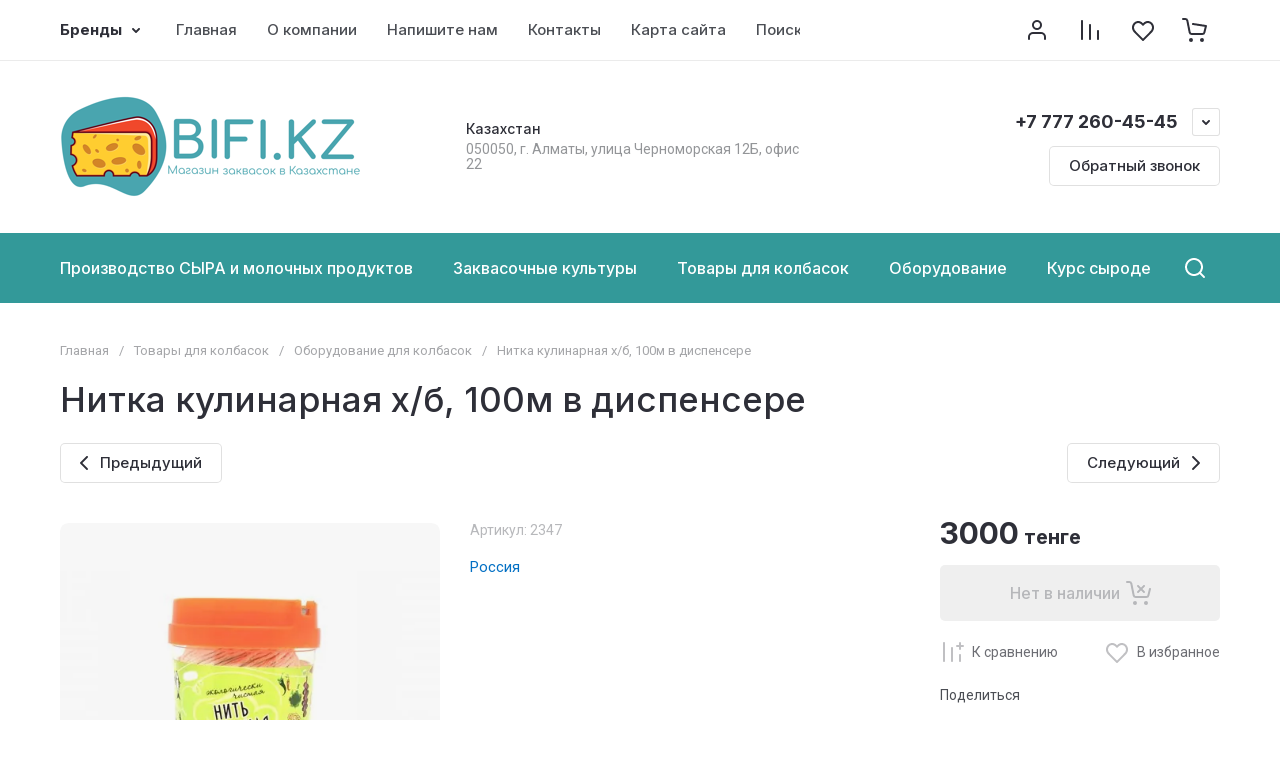

--- FILE ---
content_type: text/html; charset=utf-8
request_url: https://bifi.kz/shop/product/nitka-kulinarnaya-kh-b-100m-v-dispensere
body_size: 73922
content:
<!doctype html>
<html lang="ru">

<head>
<meta charset="utf-8">
<meta name="robots" content="all">
<link rel="preload" href="/g/libs/jquery/2.2.4/jquery-2.2.4.min.js" as="script">
<title>Нитка кулинарная х/б, 100м в диспенсере</title>
<meta name="description" content="Нитка кулинарная х/б, 100м в диспенсере">
<meta name="keywords" content="Нитка кулинарная х/б, 100м в диспенсере">
<meta name="SKYPE_TOOLBAR" content="SKYPE_TOOLBAR_PARSER_COMPATIBLE">
<meta name="viewport" content="width=device-width, initial-scale=1.0, maximum-scale=1.0, user-scalable=no">
<meta name="format-detection" content="telephone=no">
<meta http-equiv="x-rim-auto-match" content="none">






			<link rel="preload" as="image" href="/thumb/2/X25ZtWjMXFixnpET5ySFAg/750r750/d/g2347.jpg" />

		<meta name="yandex-verification" content="00c1f96dedf60700" />

            <!-- 46b9544ffa2e5e73c3c971fe2ede35a5 -->
            <script src='/shared/s3/js/lang/ru.js'></script>
            <script src='/shared/s3/js/common.min.js'></script>
        <link rel='stylesheet' type='text/css' href='/shared/s3/css/calendar.css' /><link rel="icon" href="/favicon.ico" type="image/x-icon">

<!--s3_require-->
<link rel="stylesheet" href="/g/basestyle/1.0.1/user/user.css" type="text/css"/>
<link rel="stylesheet" href="/g/basestyle/1.0.1/user/user.lightblue.css" type="text/css"/>
<script type="text/javascript" src="/g/basestyle/1.0.1/user/user.js" async></script>
<script type="text/javascript" src="/g/libs/jquery/2.2.4/jquery-2.2.4.min.js"></script>
<!--/s3_require-->

<!--s3_goal-->
<script src="/g/s3/goal/1.0.0/s3.goal.js"></script>
<script>new s3.Goal({map:[], goals: [], ecommerce:[{"ecommerce":{"detail":{"products":[{"id":"170296805","name":"Нитка кулинарная х/б, 100м в диспенсере","price":3000,"brand":"Россия","category":"Оборудование для колбасок"}]}}}]});</script>
<!--/s3_goal-->

<link rel="preload" href="/g/shop2v2/default/js/shop2v2-plugins.js" as="script">
<link rel="preload" href="/g/shop2v2/default/js/shop2.2.min.js" as="script">





	
	<script type="text/javascript" src="/g/shop2v2/default/js/shop2v2-plugins.js"></script>

	<script type="text/javascript" src="/g/shop2v2/default/js/shop2.2.min.js"></script>


	<script src="/g/templates/shop2/2.130.2/default-3/js/paginationscroll.js"></script>

<script type="text/javascript">shop2.init({"productRefs": [],"apiHash": {"getPromoProducts":"7492fddf4ad606a1ccc625cf36707692","getSearchMatches":"e62733d6b9a9260fe314969dde157caf","getFolderCustomFields":"529287d1223d71a930cb05ba8083b9bf","getProductListItem":"8666b74f53897a0d140ee7049fafca1d","cartAddItem":"46b0e1293edc53e677a9ce598b8eab2e","cartRemoveItem":"0c5668663f018a4854c5f6cc1f002816","cartUpdate":"e17c56bf6f86e65bd796f1e57de49ca7","cartRemoveCoupon":"0610f110185f6a5ec25d6dd98530d0bc","cartAddCoupon":"21976ae337a6fc7ebf7343e097a45144","deliveryCalc":"70df84565ed9678bbd27ada2ea33ca37","printOrder":"6af5cbcc6119e130a26bdcc7828e14d8","cancelOrder":"6ed342cab79d08cce9ed3053d9e15628","cancelOrderNotify":"df7a360dd44c60c0db8c78e5701547a0","repeatOrder":"f53bf698590639136ae5a3c5ec516d5e","paymentMethods":"9d04c18ba8295863a796be7e24034fbd","compare":"53510c2b8db478ffffb0c9e6a51fe27a"},"hash": null,"verId": 1592750,"mode": "product","step": "","uri": "/shop","IMAGES_DIR": "/d/","my": {"gr_orders_shop2_btn":true,"show_product_unit":true,"gr_promo_actions":true,"gr_show_price_in_pricelist":true,"gr_selected_theme":2,"gr_schema_org":true,"gr_thumbs_height":"600","gr_thumbs_width":"600","gr_info_form":true,"gr_cart_question":true,"gr_compare_icons":true,"gr_favorite":true,"gr_collections_lazy":true,"gr_main_blocks_lazy":true,"gr_product_share_lazy":true,"gr_main_blocks_ajax":false,"gr_popup_compare":true,"gr_responsive_tabs_2":true,"gr_select_wrapper":true,"new_alias":"\u041d\u043e\u0432\u0438\u043d\u043a\u0430","special_alias":"\u0410\u043a\u0446\u0438\u044f","buy_alias":"\u0412 \u043a\u043e\u0440\u0437\u0438\u043d\u0443","buy_mod":true,"buy_kind":true,"on_shop2_btn":true,"show_sections":true,"lazy_load_subpages":true,"gr_amount_flag":true,"gr_collections_one_click":true,"gr_collections_columns_class":true,"gr_collections_params":false,"gr_collections_compare":true,"gr_collections_amount":true,"gr_collections_vendor":true,"gr_product_list_titles":true,"gr_product_list_title":true,"gr_product_list_price":true,"gr_product_list_amount":true,"gr_images_size":true,"gr_images_view":true,"gr_images_lazy_load":true,"gr_sliders_autoplay":true,"gr_one_click_btn":"\u041a\u0443\u043f\u0438\u0442\u044c \u0432 1 \u043a\u043b\u0438\u043a","gr_amount_min_top":true,"gr_options_more_btn":"\u041f\u0430\u0440\u0430\u043c\u0435\u0442\u0440\u044b","gr_product_print":true,"gr_product_options_more_btn":"\u0412\u0441\u0435 \u043f\u0430\u0440\u0430\u043c\u0435\u0442\u0440\u044b","gr_product_nav_prev":"\u041f\u0440\u0435\u0434\u044b\u0434\u0443\u0449\u0438\u0439","gr_product_nav_next":"\u0421\u043b\u0435\u0434\u0443\u044e\u0449\u0438\u0439","gr_product_quick_view":true,"gr_product_columns_class":true,"gr_product_item_wrap":true,"gr_product_list_main":true,"gr_thumbs_vendor":true,"gr_thumbs_one_click":true,"gr_cart_info_in_total":true,"gr_cart_preview_icons":true,"gr_cart_titles":true,"gr_cart_show_discount_sum":true,"gr_cart_show_discounts_applied":true,"gr_cart_auth_remodal":true,"gr_cart_coupon_remodal":false,"gr_cart_coupon_placeholder":"\u041f\u0440\u043e\u043c\u043e\u043a\u043e\u0434","gr_coupon_popup_btn":"\u041f\u0440\u0438\u043c\u0435\u043d\u0438\u0442\u044c \u043a\u0443\u043f\u043e\u043d","gr_cart_options_more_btn":"\u041f\u0430\u0440\u0430\u043c\u0435\u0442\u0440\u044b","gr_cart_registration_title":"\u041a\u0443\u043f\u0438\u0442\u044c \u0431\u0435\u0437 \u0440\u0435\u0433\u0438\u0441\u0442\u0440\u0430\u0446\u0438\u0438","gr_filter_remodal_btn":"\u0424\u0438\u043b\u044c\u0442\u0440","gr_filter_max_count":5,"gr_filter_remodal":true,"gr_filter_unwrap_sorting":true,"gr_filter_go_result":true,"gr_filter_color_btn":true,"gr_filter_placeholders":true,"gr_filter_range_slider":false,"gr_login_form_placeholder":true,"gr_search_placeholder":"\u041d\u0430\u0439\u0442\u0438 \u0442\u043e\u0432\u0430\u0440","gr_search_form_title":"\u041f\u043e\u0434\u0431\u043e\u0440 \u043f\u043e \u043f\u0430\u0440\u0430\u043c\u0435\u0442\u0440\u0430\u043c","gr_search_form_range_slider":false,"gr_sorting_popup":true,"gr_sorting_title":"\u0421\u043e\u0440\u0442\u0438\u0440\u043e\u0432\u0430\u0442\u044c","gr_sorting_default":"\u041f\u043e \u0443\u043c\u043e\u043b\u0447\u0430\u043d\u0438\u044e","gr_sorting_item_default":"\u041f\u043e \u0443\u043c\u043e\u043b\u0447\u0430\u043d\u0438\u044e","gr_sorting_by_price_desc":"\u0426\u0435\u043d\u0430 - \u0443\u0431\u044b\u0432\u0430\u043d\u0438\u0435","gr_sorting_by_price_asc":"\u0426\u0435\u043d\u0430 - \u0432\u043e\u0437\u0440\u0430\u0441\u0442\u0430\u043d\u0438\u0435","gr_sorting_by_name_desc":"\u041d\u0430\u0437\u0432\u0430\u043d\u0438\u0435 - \u042f-\u0410","gr_sorting_by_name_asc":"\u041d\u0430\u0437\u0432\u0430\u043d\u0438\u0435 - \u0410-\u042f","gr_compare_head_assets_version":"global:shop2.2.130-8-compare-head-custom-assets.tpl","gr_compare_body_assets_version":"global:shop2.2.130-8-compare-body-custom-assets.tpl"},"shop2_cart_order_payments": 3,"cf_margin_price_enabled": 0,"buy_one_click_api_url": "/-/x-api/v1/public/?method=form/postform&param[form_id]=58839241&param[tpl]=global:shop2.form.minimal.tpl&param[hide_title]=0&param[placeholdered_fields]=0","maps_yandex_key":"","maps_google_key":""});shop2.facets.enabled = true;</script>

<style>
	.gr_hide_onload * {transition: none !important;}
	.gr_hide_onload .folders-popup-wrapper,.gr_hide_onload  .top-search-popup-wrapper, .gr_hide_onload .burger-search, .gr_hide_onload .burger-block{display: none;}
	.gr_hide_onload .site-top-slider {margin-bottom: 35px;}
	.gr-btn-1,.gr-btn-2,.gr-btn-3,.gr-btn-4,.inner-folders li a, .site-folders-in-block__items.text_folders .site-folders-in-block__item a{position:relative;z-index:1;display:inline-flex;align-items:center;justify-content:center;height:auto;min-height:auto;padding:0;border:none;outline:0;cursor:pointer;text-align:center;text-decoration:none;-moz-appearance:none;-webkit-appearance:none;background-clip:border-box}
	h1{font-weight:var(--font2_500);font-style:normal;line-height:1.1}h1{font-size:35px;margin:0 0 25px}@media (max-width:1260px){h1{font-size:28px;margin:0 0 20px}}@media (max-width:767px){h1{font-size:22px;margin:0 0 12px}}
	.site-path{display:flex;flex-wrap:wrap;align-items:baseline;font-size:13px;line-height:1.3;margin-bottom:20px}.site-path a{text-decoration:none;transition:all .18s linear;border-bottom:1px solid transparent}.site-path__separator{padding:0 10px}
	.inner-folders{padding:0 0 40px}@media (max-width:1023px){.inner-folders{padding:0 0 30px}}@media (max-width:767px){.inner-folders{padding:0 0 20px;margin:0 -16px}}@media (max-width:639px){.inner-folders{margin:0 -16px}}.inner-folders__list{display:flex;flex-wrap:wrap;margin:0 0 -10px}@media (max-width:767px){.inner-folders__list{flex-wrap:nowrap;white-space:nowrap;overflow:auto;overflow-y:hidden}}.inner-folders li{margin:0 10px 10px 0}@media (max-width:767px){.inner-folders li:first-child{padding-left:20px}}@media (max-width:639px){.inner-folders li:first-child{padding-left:16px}}@media (max-width:767px){.inner-folders li:last-child{padding-right:20px}}@media (max-width:639px){.inner-folders li:last-child{padding-right:16px}}.inner-folders li a{font-size:15px;line-height:1.2;padding:11px 16px}
	.gr_lazy_load_block > * {display: none !important;}
	.gr_lazy_load_block.main-blocks__item{min-height: 700px;}
.gr_lazy_load_block.kinds-block{min-height: 700px;}
	.gr_lazy_load_block.site-gallery-block{min-height:500px}.gr_lazy_load_block.site-actions{min-height:778px}.gr_lazy_load_block.site-actions-2{min-height:702px}.gr_lazy_load_block.site-actions-2{min-height:731px}.gr_lazy_load_block.site-sale{min-height:622px}.gr_lazy_load_block.site-brands{min-height:415px}.gr_lazy_load_block.site-advantages{min-height:533px}.gr_lazy_load_block.site-guarantee{min-height:292px}.gr_lazy_load_block.site-reviews{min-height:639px}.gr_lazy_load_block.site-reviews-2{min-height:508px}.gr_lazy_load_block.form-block{min-height:358px}.gr_lazy_load_block.form-block-2{min-height:240px}.gr_lazy_load_block.site-articles{min-height:605px}@media all and (max-width:1260px){.gr_lazy_load_block.site-gallery-block{min-height:480px}.gr_lazy_load_block.main-blocks__item{min-height: 670px;}.gr_lazy_load_block.kinds-block{min-height: 670px;}.gr_lazy_load_block.site-actions{min-height:744px}.gr_lazy_load_block.site-actions-2{min-height:584px}.gr_lazy_load_block.site-sale{min-height:520px}.gr_lazy_load_block.site-brands{min-height:388px}.gr_lazy_load_block.site-advantages{min-height:479px}.gr_lazy_load_block.site-guarantee{min-height:348px}.gr_lazy_load_block.site-reviews{min-height:578px}.gr_lazy_load_block.site-reviews-2{min-height:485px}.gr_lazy_load_block.form-block{min-height:273px}.gr_lazy_load_block.form-block-2{min-height:220px}.gr_lazy_load_block.site-articles{min-height:471px}}@media all and (max-width:1023px){.gr_lazy_load_block.main-blocks__item{min-height: 700px;}.gr_lazy_load_block.kinds-block{min-height: 700px;}.gr_lazy_load_block.site-actions{min-height:1303px}.gr_lazy_load_block.site-actions-2{min-height:575px}.gr_lazy_load_block.site-sale{min-height:464px}.gr_lazy_load_block.site-brands{min-height:356px}.gr_lazy_load_block.site-advantages{min-height:764px}.gr_lazy_load_block.site-guarantee{min-height:355px}.gr_lazy_load_block.site-reviews{min-height:498px}.gr_lazy_load_block.site-reviews-2{min-height:429px}.gr_lazy_load_block.form-block{min-height:349px}.gr_lazy_load_block.form-block-2{min-height:220px}.gr_lazy_load_block.site-articles{min-height:463px}}@media all and (max-width:767px){.gr_lazy_load_block.site-gallery-block{min-height:490px}.gr_lazy_load_block.main-blocks__item{min-height: 560px;}.gr_lazy_load_block.kinds-block{min-height: 560px;}.gr_lazy_load_block.site-actions{min-height:476px}.gr_lazy_load_block.site-actions-2{min-height:573px}.gr_lazy_load_block.site-sale{min-height:642px}.gr_lazy_load_block.site-brands{min-height:308px}.gr_lazy_load_block.site-advantages{min-height:1261px}.gr_lazy_load_block.site-guarantee{min-height:419px}.gr_lazy_load_block.site-reviews{min-height:558px}.gr_lazy_load_block.site-reviews-2{min-height:743px}.gr_lazy_load_block.form-block{min-height:338px}.gr_lazy_load_block.form-block-2{min-height:258px}.gr_lazy_load_block.site-articles{min-height:497px}}
	@media (max-width:767px){.contacts-popup .site-top-slider__btn .contacts-callback-btn__link,.gr-buttons__item-list a.small,.gr-buttons__item-list button.small,.site-folders-in-block__items.text_folders .site-folders-in-block__item a,.gr-small-btn-mobile,.site-reviews-2__btn a.site_reviews_2_btn,.site-sale__btn a,.site-top-slider__btn .contacts-popup .contacts-callback-btn__link,.site-top-slider__btn .form-block-2__btn,.site-top-slider__btn .gr-btn-1{font-size:14px;line-height:1.2;padding:11px 16px}}.tns-nav{margin:20px 0 0;outline:0;font-size:0;text-align:center}.tns-nav button{margin:0 5px;min-height:8px;height:8px;width:8px;font-size:0;padding:0;opacity:1;visibility:visible;border:none}
	.tns-outer{padding:0!important}.tns-outer [hidden]{display:none!important}.tns-outer [aria-controls],.tns-outer [data-action]{cursor:pointer}.tns-slider>.tns-item{-webkit-box-sizing:border-box;-moz-box-sizing:border-box;box-sizing:border-box}.tns-horizontal.tns-subpixel{white-space:nowrap}.tns-horizontal.tns-subpixel>.tns-item{display:inline-block;vertical-align:top;white-space:normal}.tns-horizontal.tns-no-subpixel:after{content:'';display:table;clear:both}.tns-horizontal.tns-no-subpixel>.tns-item{float:left}.tns-horizontal.tns-carousel.tns-no-subpixel>.tns-item{margin-right:-100%}.tns-no-calc{position:relative;left:0}.tns-gallery{position:relative;left:0;min-height:1px}.tns-gallery>.tns-item{position:absolute;left:-100%}.tns-gallery>.tns-slide-active{position:relative;left:auto!important}.tns-autowidth{display:inline-block}.tns-lazy-img{opacity:.6}.tns-lazy-img.tns-complete{opacity:1}.tns-ovh{overflow:hidden}.tns-visually-hidden{position:absolute;left:-10000em}.tns-transparent{opacity:0;visibility:hidden}.tns-fadeIn{opacity:1;z-index:0}.tns-fadeOut,.tns-normal{opacity:0;z-index:-1}.tns-vpfix{white-space:nowrap}.tns-vpfix>div,.tns-vpfix>li{display:inline-block}.tns-t-subp2{margin:0 auto;width:310px;position:relative;height:10px;overflow:hidden}.tns-t-ct{width:2333.3333333%;width:-webkit-calc(100% * 70 / 3);width:-moz-calc(100% * 70 / 3);width:calc(100% * 70 / 3);position:absolute;right:0}.tns-t-ct:after{content:'';display:table;clear:both}.tns-t-ct>div{width:1.4285714%;width:-webkit-calc(100% / 70);width:-moz-calc(100% / 70);width:calc(100% / 70);height:10px;float:left}.remodal,[data-remodal-id]{display:none}.remodal-overlay{display:none}html{font-family:sans-serif;-ms-text-size-adjust:100%;-webkit-text-size-adjust:100%;overflow-y:scroll}body{margin:0}.hide{display:none !important}.overflowHidden{overflow:hidden}ins{text-decoration:none}.menu-default,.menu-default li,.menu-default ul{padding:0;margin:0;list-style:none}.table-wrapper,img,object,object embed,textarea{max-width:100%}.table-wrapper{overflow:auto}img{height:auto}table img{max-width:none}*{box-sizing:border-box;-webkit-locale:auto;-webkit-tap-highlight-color:transparent}a{text-decoration:underline}body,html{height:100%;min-width:320px;-ms-text-size-adjust:100%;-webkit-text-size-adjust:100%}html{font-size:16px}body{position:relative;min-width:320px;text-align:left;font-family:var(--font1);line-height:1.5}.tns-lazy-img{opacity:1}.tns-slider{margin-left:auto;margin-right:auto}.gr-svg-icon{width:30px;height:30px}.gr-svg-icon.gr_big_icon,.gr-svg-icon.gr_small_icon{display:none}.gr-svg-icon.gr_small_icon{width:20px;height:20px}.gr-svg-icon.gr_big_icon{width:40px;height:40px}.block_padding{padding:0 100px}@media (max-width:1890px){.block_padding{padding:0 75px}}@media (max-width:1380px){.block_padding{padding:0 60px}}@media (max-width:1260px){.block_padding{padding:0 30px}}@media (max-width:767px){.block_padding{padding:0 16px}}.block_width{margin:0 auto;max-width:1300px}.dynamic_width .block_width{max-width:1920px}.block_absolute{position:absolute;top:0;left:0;right:0;bottom:0}.block_no_events,.pointer_events_none{pointer-events:none}.block_cover{background-size:cover;background-position:50%;background-repeat:no-repeat}.block_contain{background-size:contain;background-position:50%;background-repeat:no-repeat}.block_hide{display:none!important}.block_show{display:block!important}.hideOverflow{white-space:nowrap;overflow:hidden}.site__background{position:fixed;top:0;left:0;right:0;bottom:0;z-index:-1;background-size:cover;background-repeat:no-repeat;background-position:50% 0}@media (max-width:1500px){.site__background{display:none}}.site__wrapper{min-height:100%;margin:auto;display:flex;flex-direction:column}.site__wrapper.site_max_width{margin:0 auto;max-width:1490px}.site-container{flex:1 0 auto}.site-main__inner{padding:40px 0}@media (max-width:1260px){.site-main__inner{padding:30px 0}}@media (max-width:767px){.site-main__inner{padding:20px 0}}.site-footer{flex:none}.site_max_width .site-header .site-fixed-top-wrapper .site-header-top-wrapper{max-width:1490px}.site-header.header_dynamic_width .block_width{max-width:1920px}.site-header .site-fixed-top-wrapper{min-height:60px}.site-header .site-fixed-top-wrapper .site-header-top-wrapper{width:100%;}.site-header .site-header-top{position:relative}@media (max-width:767px){.site-header .site-header-top.block_padding{padding:0 16px}}.site-header .site-header-top__body{display:flex;align-items:center;min-height:60px}.site-header .site-header-top__left{display:flex;align-items:center;font-size:0;width:calc(100% - 450px)}.site-header .site-header-top__right{margin-left:auto;width:450px}@media (max-width:1260px){.site-header .site-header-top__right{width:auto}}.site-header .site-header-top-brands{display:none;}@media (max-width:1260px){.site-header .site-header-top-brands{display:none!important}}.site-header .site-header-bottom__body{padding:30px 0;display:flex;align-items:center}@media (max-width:767px){.site-header .site-header-bottom__body{padding:14px 0}}.site-header .site-header-bottom__body.logo_center .site-header-bottom__center{order:-1;text-align:left}.site-header .site-header-bottom__body.logo_center .site-header-bottom__left{justify-content:center;width:30%;}@media all and (max-width: 1260px){.site-header .site-header-bottom__body.logo_center .site-header-bottom__left{width:100%;}}.site-header .site-header-bottom__body.logo_center .site-info.logo_top{text-align:center;align-items:center}.site-header .site-header-bottom__left{width:35%;display:flex;align-items:center}@media (max-width:1260px){.site-header .site-header-bottom__left{width:100%;justify-content:center}}.site-header .site-header-bottom__center{width:30%;text-align:center}.site-header .site-header-bottom__body.logo_center .site-header-bottom__center{width:35%;}@media (max-width:1260px){.site-header .site-header-bottom__center{display:none}}.site-header .site-header-bottom__right{margin:-10px 0;width:35%;display:flex;flex-wrap:wrap;align-items:center;justify-content:flex-end}@media (max-width:1260px){.site-header .site-header-bottom__right{display:none}}.site-header .header-brands-btn,.site-header .header-catalog-btn{position:relative;padding-right:24px;cursor:pointer;font-size:15px;line-height:60px;font-family:var(--font2);font-weight:var(--font2_700);margin-right:30px}@media (max-width:1260px){.site-header .header-brands-btn,.site-header .header-catalog-btn{display:none}}.site-header .header-brands-btn.opened i,.site-header .header-catalog-btn.opened i{transform:translateY(-50%) rotate(-180deg)}.site-header .header-brands-btn i,.site-header .header-catalog-btn i{position:absolute;top:50%;right:0;line-height:1;transform:translateY(-50%)}.site-header .header-brands-btn svg,.site-header .header-catalog-btn svg{width:20px;height:20px}.site-header .header-burger-btn-mobile,.site-header .header-catalog-btn-mobile,.site-header .header-contacts-btn-mobile,.site-header .header-search-btn-mobile{position:relative;display:none;width:48px;height:48px;cursor:pointer}.site-header .header-burger-btn-mobile,.site-header .header-search-btn-mobile{margin-right:20px}@media (max-width:1260px){.site-header .header-burger-btn-mobile,.site-header .header-search-btn-mobile{display:block}}@media (max-width:767px){.site-header .header-burger-btn-mobile,.site-header .header-search-btn-mobile{display:none}}.site-header .header-catalog-btn-mobile{margin-right:10px}@media (max-width:767px){.site-header .header-catalog-btn-mobile{display:block}}@media (max-width:1260px){.site-header .header-contacts-btn-mobile{display:block}}.site-header .menu-top-wrapper li *{white-space:normal}.site-header .menu-top{position:relative;z-index:2}@media (max-width:1260px){.site-header .menu-top{display:none}}.site-header .menu-top .menu-back,.site-header .menu-top .menu-parent{display:none}.site-header .menu-top>li{position:relative;vertical-align:top;display:inline-block}.site-header .menu-top>li:first-child{margin-left:-15px}.site-header .menu-top>li>a{position:relative;display:flex;align-items:center;padding:0 15px;font-size:15px;line-height:60px;text-decoration:none;font-family:var(--font2);font-weight:var(--font2_500)}.site-header .menu-top>li>a ins{line-height:1;margin-right:10px;width:30px;height:30px;display:flex;align-items:center;justify-content:center}.site-header .menu-top>li>a ins img,.site-header .menu-top>li>a ins svg{max-width:30px;max-height:30px}.site-header .menu-top>li>a i{display:none}.site-header .menu-top>li ul{position:absolute;z-index:1;left:-15px;top:100%;width:320px;display:none;padding:15px 0}.site-header .header-modules{display:flex;align-items:center;justify-content:flex-end}@media (max-width:1260px){.site-header .header-modules__item.cabinet_item{display:none}}.site-header .header-modules__item.gr-cart-popup-btn.pointer_events_none .gr-cart-total-amount,.site-header .header-modules__item.gr-cart-popup-btn.pointer_events_none .gr-cart-total-sum{display:none}.site-header .header-modules__item a{position:relative;font-size:0;display:flex;align-items:center;text-decoration:none}.site-header .header-modules__item a i{width:48px;height:48px;display: flex;}.site-header .header-modules__item a i svg{margin: auto;}.site-header .header-modules__item .favorite-block.is-null{pointer-events:none}.site-header .header-modules__item .favorite-block.is-null .favorite-count{display:none}.site-header .header-modules__item .gr-cart-preview-link:not(.active){pointer-events:none}.site-header .header-modules__item .gr-cart-preview-link:not(.active) .gr-cart-total-amount,.site-header .header-modules__item .gr-cart-preview-link:not(.active) .gr-cart-total-sum{display:none}.site-header .header-modules__item .gr-compare-btn:not(.active){pointer-events:none}.site-header .header-modules__item .gr-compare-btn:not(.active) .gr-compare-btn-amount{display:none}.site-header .header-modules__item .gr-cart-preview-body{position:relative;display:flex;align-items:center;width:100%}.site-header .header-modules__item .gr-cart-preview-body i{order:-1}.site-header .header-modules__item .gr-cart-preview-body .gr-cart-total-amount{margin-left:4px;height:24px;padding:0 5px;min-width:24px;border-radius:50px;text-align:center;font-size:13px;line-height:24px;font-family:var(--font2);font-weight:var(--font2_500)}@media (max-width:1260px){.site-header .header-modules__item .gr-cart-preview-body .gr-cart-total-amount{position:absolute;right:5px;top:6px;height:18px;min-width:18px;font-size:11px;line-height:18px}}.site-header .header-modules__item .gr-cart-preview-body .gr-cart-total-sum{margin-left:10px;font-size:16px;line-height:1.125;font-family:var(--font2);font-weight:var(--font2_700)}@media (max-width:1260px){.site-header .header-modules__item .gr-cart-preview-body .gr-cart-total-sum{display:none}}.site-header .header-modules__item .gr-cart-preview-body .gr-cart-total-sum span{font-size:12px;line-height:1.16}.site-header .header-modules__item .gr-compare-btn-amount{order:2;margin-left:4px;height:24px;padding:0 5px;min-width:24px;border-radius:50px;text-align:center;font-size:13px;line-height:24px;font-family:var(--font2);font-weight:var(--font2_500)}@media (max-width:1260px){.site-header .header-modules__item .gr-compare-btn-amount{position:absolute;right:5px;top:6px;margin:0;height:18px;min-width:18px;font-size:11px;line-height:18px}}.site-header .header-modules__item .favorite-count{order:2;margin-left:4px;height:24px;padding:0 5px;min-width:24px;border-radius:50px;text-align:center;font-size:13px;line-height:24px;font-family:var(--font2);font-weight:var(--font2_500)}@media (max-width:1260px){.site-header .header-modules__item .favorite-count{position:absolute;right:5px;top:6px;height:18px;min-width:18px;font-size:11px;line-height:18px}}.site-header .site-info{display:inline-flex;align-items:center;}.site-header .site-info.logo_top{flex-direction:column;align-items:flex-start}@media (max-width:1260px){.site-header .site-info.logo_top{align-items:center}}.site-header .site-info.logo_top .site-info__logo{margin:0}.site-header .site-info.logo_top .site-info__logo+.site-info__body{margin:10px 0 0}@media (max-width:767px){.site-header .site-info.logo_top .site-info__logo+.site-info__body{margin:5px 0 0}}@media (max-width:1260px){.site-header .site-info.logo_top .site-info__body{text-align:center}}.site-header .site-info__logo{font-size:0;margin-right:20px;flex:0 0 auto;max-width:200px;}@media (max-width:767px){.site-header .site-info__logo{margin-right:10px}}.site-header .site-info__logo a{text-decoration:none}.site-header .site-info__logo img{object-fit:cover; margin:5px 0;width:auto;height:auto}.site-header .site-info.logo_top .site-info__logo, .site-header .site-info.logo_top .site-info__logo img{margin: 0;}.site-header .site-info.logo_top .site-info__logo{max-width: 100%;}.site-header .site-info__body{flex:1 1 auto}.site-header .site-info__name{font-size:26px;line-height:1.1;font-family:var(--font2);font-weight:var(--font2_500)}@media (max-width:767px){.site-header .site-info__name{font-size:22px}}.site-header .site-info__name+.site-info__desc{margin-top:4px}@media (max-width:767px){.site-header .site-info__name+.site-info__desc{margin-top:2px}}.site-header .site-info__name a{text-decoration:none}.site-header .site-info__desc{font-size:16px;line-height:1.16}@media (max-width:767px){.site-header .site-info__desc{font-size:14px}}.site-header .site-address{text-align:left;vertical-align:top;display:inline-block}.site-header .site-address__title{font-family:var(--font2);font-weight:var(--font2_500);font-size:14px;line-height:1.15}.site-header .site-address__title+.site-address__body{margin-top:5px}.site-header .site-address__body{font-size:14px;line-height:1.1}.site-header .header-contacts{position:relative;margin-top:5px;margin-bottom:5px}.site-header .header-contacts.has_popup_btn{padding-right:42px}.site-header .header-contacts__text-btn{cursor:pointer}.site-header .header-contacts__text-btn span{display:inline-block;vertical-align:top;line-height:28px}.site-header .header-contacts__icon{position:absolute;right:0;bottom:0;width:28px;height:28px;cursor:pointer;align-items:center;display:inline-flex}.site-header .header-contacts__icon svg{width:20px;height:20px;margin:auto}.site-header .header-contacts__item{max-width:300px;display:flex;align-items:flex-end}.site-header .header-contacts__item.has_only_note .header-contacts__item-left{margin-bottom:0}.site-header .header-contacts__item.has_only_note .header-contacts__item-right{min-height:28px;display:flex;align-items:center}.site-header .header-contacts__item-left{flex:0 0 auto;display:flex;align-items:center;margin-right:10px;}.site-header .header-contacts__item-right{flex:0 1 auto}.site-header .header-contacts__link{text-decoration:none;font-size:0;margin:0 2px}.site-header .header-contacts__link:first-child{margin-left:0}.site-header .header-contacts__link img,.site-header .header-contacts__link svg{max-width:28px;max-height:28px}.site-header .header-contacts__note{font-size:13px;line-height:1.1;max-width:180px}.site-header .header-contacts__note+.header-contacts__number{margin-top:4px}.site-header .header-contacts__number{font-size:18px;line-height:1;font-family:var(--font2);font-weight:var(--font2_700);margin-bottom:5px}.site-header .header-contacts__number a{text-decoration:none}.site-header .header-callback-btn{max-width:200px;margin:5px 0 5px 20px}@media (max-width:1260px){.site-header .site-header-folders{display:none}}.site-header .site-header-folders__body{display:flex;align-items:center}.site-header .site-header-folders__body.opened_search .top-folders-wrapper{width:calc(100% - 350px)}.site-header .site-header-folders__body.hide_search .top-folders-wrapper{width:100%}.site-header .top-folders-wrapper{font-size:0;width:calc(100% - 70px)}.site-header .top-folders-wrapper li *{white-space:normal}.site-header .top-folders{position:relative;z-index:4}.site-header .top-folders .folder-back,.site-header .top-folders .folder-parent{display:none}.site-header .top-folders>li{position:relative;vertical-align:top;display:inline-block}.site-header .top-folders>li:first-child{margin-left:-20px}.site-header .top-folders>li>a{position:relative;display:flex;align-items:center;padding:0 20px;font-size:16px;line-height:70px;text-decoration:none;font-family:var(--font2);font-weight:var(--font2_700)}.site-header .top-folders>li>a ins{line-height:1;margin-right:10px;width:30px;height:30px;display:flex;align-items:center;justify-content:center}.site-header .top-folders>li>a ins img,.site-header .top-folders>li>a ins svg{max-width:30px;max-height:30px}.site-header .top-folders>li>a i{display:none}.site-header .top-folders>li ul{display:none;}.site-header .top-folders>li.row-menu-btn{position:relative}.site-header .top-folders>li.row-menu-btn .row-menu-container{position:absolute;top:100%;left:0}.site-header .top-folders>li.row-menu-btn .row-menu-container.right_level,.site-header .top-folders>li.row-menu-btn .row-menu-container.row-right-level{left:auto;right:0}.site-header .top-search-btn{position:relative;cursor:pointer;width:320px;height:50px;margin-left:auto;font-size:16px;line-height:1.16;padding:16px 60px 16px 70px}.site-header .top-search-btn.search_in_btn{width:50px;padding:0;font-size:0;}.site-header .top-search-btn.search_in_btn i{top:50%;left:50%;margin:-15px 0 0 -15px}.site-header .top-search-btn i{position:absolute;top:10px;left:20px;width:30px;height:30px;font-size:0;line-height:1}@media (max-width:1260px){.site-header .site-header-brands{display:none}}.site-header .top-brands{position:relative;display:flex;flex-wrap:warp;justify-content:space-between}.site-header .top-brands .top-brands-name{display:none;position:absolute;top:100%;left:0;width:220px;text-align:left;padding:20px 0 0 0;z-index:3;line-height:120px;font-size:120px;pointer-events:none;font-family:var(--font2);font-weight:var(--font2_700)}.site-header .top-brands .top-brands-name.top_brands_name_dec{font-size:80px}.site-header .top-brands .top-brands-select{position:relative;margin-right:10px;min-width:114px}.site-header .top-brands .top-brands-select__selected{position:relative;cursor:pointer;font-size:15px;line-height:60px;padding-right:26px;font-family:var(--font2);font-weight:var(--font2_700)}.site-header .top-brands .top-brands-select__selected i{position:absolute;top:50%;right:0;line-height:1;transform:translateY(-50%)}.site-header .top-brands .top-brands-select__selected svg{width:20px;height:20px}.site-header .top-brands .top-brands-select__popup{position:absolute;top:100%;left:-30px;width:200px;z-index:2;padding:10px 0;opacity:0;visibility:hidden}.site-header .top-brands .top-brands-select__popup.opened{opacity:1;visibility:visible}.site-header .top-brands .top-brands-select__item{cursor:pointer;padding:7px 30px;font-size:15px;line-height:1.1;font-family:var(--font2);font-weight:var(--font2_500)}.site-header .top-brands>li.top-brands-cyr{display:none}.site-header .top-brands>li.top-brands-lat{display:flex}.site-header .top-brands>li.top-brands-dec{order:1000;width:60px;text-align:right}.site-header .top-brands>li.top-brands-dec a{padding-right:0}.site-header .top-brands>li a{display:block;text-decoration:none;padding:0 10px;font-size:16px;line-height:60px;font-family:var(--font2);font-weight:var(--font2_500)}.site-header .top-brands>li ul{display:none}
.site-header .header-catalog-btn-mobile i, .site-header .header-burger-btn-mobile i, .site-header .header-search-btn-mobile i, .site-header .header-contacts-btn-mobile i {width: 48px;height: 48px;display: flex;}
.site-header .header-catalog-btn-mobile i svg, .site-header .header-burger-btn-mobile i svg, .site-header .header-search-btn-mobile i svg, .site-header .header-contacts-btn-mobile i svg {margin: auto;}
.site-header .header-modules__item {margin: 0 5px 0 0;}
.site-header .header-modules__item:last-child{margin-right: 0;}
@media all and (max-width: 1260px){.site-header .header-modules{margin-right:-10px;}}
@media all and (max-width: 1260px){.site-header .site-header-top__left{margin-right:-13px;width:50%;}}
@media all and (max-width: 767px){.site-header .header-catalog-btn-mobile{margin-right:0;}}
@media all and (max-width: 767px){.site-header .header-modules__item{margin-right:0;}}
.site-header .site-header-top__right.header_no_login{width:calc(450px - 53px)}@media (max-width:1260px){.site-header .site-header-top__right.header_no_login{width:auto}}.site-header .site-header-top__right.header_no_compare{width:calc(450px - 89px)}@media (max-width:1260px){.site-header .site-header-top__right.header_no_compare{width:auto}}.site-header .site-header-top__right.header_no_favorites{width:calc(450px - 89px)}@media (max-width:1260px){.site-header .site-header-top__right.header_no_favorites{width:auto}}.site-header .site-header-top__right.header_no_login.header_no_compare{width:calc(450px - 89px - 53px)}@media (max-width:1260px){.site-header .site-header-top__right.header_no_login.header_no_compare{width:auto}}.site-header .site-header-top__right.header_no_login.header_no_favorites{width:calc(450px - 89px - 53px)}@media (max-width:1260px){.site-header .site-header-top__right.header_no_login.header_no_favorites{width:auto}}.site-header .site-header-top__right.header_no_compare.header_no_favorites{width:calc(450px - 89px - 89px)}@media (max-width:1260px){.site-header .site-header-top__right.header_no_compare.header_no_favorites{width:auto}}.site-header .site-header-top__right.header_no_login.header_no_compare.header_no_favorites{width:calc(450px - 89px - 89px - 53px)}@media (max-width:1260px){.site-header .site-header-top__right.header_no_login.header_no_compare.header_no_favorites{width:auto}}
.site-header .site-header-top__left.header_no_login{width:calc(100% - (450px - 53px))}@media (max-width:1260px){.site-header .site-header-top__left.header_no_login{width:auto}}.site-header .site-header-top__left.header_no_compare{width:calc(100% - (450px - 89px))}@media (max-width:1260px){.site-header .site-header-top__left.header_no_compare{width:auto}}.site-header .site-header-top__left.header_no_favorites{width:calc(100% - (450px - 89px))}@media (max-width:1260px){.site-header .site-header-top__left.header_no_favorites{width:auto}}.site-header .site-header-top__left.header_no_login.header_no_compare{width:calc(100% - (450px - 89px - 53px))}@media (max-width:1260px){.site-header .site-header-top__left.header_no_login.header_no_compare{width:auto}}.site-header .site-header-top__left.header_no_login.header_no_favorites{width:calc(100% - (450px - 89px - 53px))}@media (max-width:1260px){.site-header .site-header-top__left.header_no_login.header_no_favorites{width:auto}}.site-header .site-header-top__left.header_no_compare.header_no_favorites{width:calc(100% - (450px - 89px - 89px))}@media (max-width:1260px){.site-header .site-header-top__left.header_no_compare.header_no_favorites{width:auto}}.site-header .site-header-top__left.header_no_login.header_no_compare.header_no_favorites{width:calc(100% - (450px - 89px - 89px - 53px))}@media (max-width:1260px){.site-header .site-header-top__left.header_no_login.header_no_compare.header_no_favorites{width:auto}}
.site-header .site-header-bottom__body.logo_center .site-header-bottom__left {padding-right: 0;}@media (min-width: 1261px) {.site-header .site-header-bottom__left {padding-right: 10px;}.site-header .site-header-bottom__body.logo_center .site-header-bottom__right {padding-left: 10px;}.site-header .site-header-bottom__left {padding-right: 10px;}.site-header .site-header-bottom__right {padding-left: 10px;}}
.g-auth .highslide-html-content + br, .g-auth .highslide-html-content + br + br, .g-auth .highslide-html-content {display: none;} 
</style>


<style>
	.timer-block__btn a{display:inline-flex;align-items:center;justify-content:center;text-decoration:none;font-size:16px;line-height:1.125;padding:15px 30px}.timer-block__date{min-height:40px}
	@media all and (max-width: 767px){.timer-block__btn a{font-size: 14px;line-height: 1.2;padding: 11px 16px;}}
	.timer-block.timer_bottom{position:fixed;left:0;right:0;bottom:0;z-index:1000}.timer-block__inner{position:relative;min-height:80px;padding:0 30px}@media (max-width:1023px){.timer-block__inner{min-height:0}}@media (max-width:767px){.timer-block__inner{padding:0 20px}}.timer-block__body{margin:0 auto;max-width:1024px;display:flex;justify-content: center;padding:15px 0}@media (max-width:1260px){.timer-block__body{max-width:100%;padding:15px 40px 15px 0}}@media (max-width:1023px){.timer-block__body{flex-direction:column;padding:15px 0}}.timer-block__close{position:absolute;font-size:0;right:15px;top:50%;transform:translateY(-50%)}@media (max-width:1260px){.timer-block__close{right:12px}}@media (max-width:1023px){.timer-block__close{top:15px;margin-top:0;transform:none}}@media (max-width:767px){.timer-block__close{top:0;right:0;width:46px;height:46px}}.timer-block__close svg{display:none;width:20px;height:20px}@media (max-width:767px){.timer-block__close svg{display:block}}.timer-block__close svg.gr_big_icon{width:30px;height:30px;display:block}@media (max-width:767px){.timer-block__close svg.gr_big_icon{display:none}}.timer-block__close svg.gr_small_icon{display:none}.timer-block__left{margin-right:50px;flex:0 1 auto;display:flex;flex-direction:column}@media (max-width:1260px){.timer-block__left{margin-right:30px}}@media (max-width:1023px){.timer-block__left{margin:0;align-items:center}.timer-block__left+.timer-block__right{margin-top:10px}}.timer-block__right{display:flex;align-items:center;flex:0 1 auto}@media (max-width:1023px){.timer-block__right{padding-right:30px}}@media (max-width:767px){.timer-block__right{flex-direction:column;padding-right:0;text-align:center}}.timer-block__date{margin:auto 0;display:flex;align-items:center}.timer-block__date .gr-timer-elem .gr-timer-number{display:block;text-align:center;font-size:18px;line-height:50px;width:50px;height:50px}@media (max-width:767px){.timer-block__date .gr-timer-elem .gr-timer-number{width:36px;height:36px;line-height:36px;font-size:16px}}.timer-block__date .gr-timer-elem em{display:none}.timer-block__date .gr-timer-delim{margin:0 4px;font-size:0;width:2px;height:12px;opacity:.2}.timer-block__date .gr-timer-delim svg{width:2px;height:12px}.timer-block__date .gr-timer-delim svg.gr_small_icon{display:none}.timer-block__text{margin-right:auto}@media (max-width:767px){.timer-block__text{width:100%;margin-right:0}}.timer-block__text+.timer-block__btn{margin-left:50px}@media (max-width:1260px){.timer-block__text+.timer-block__btn{margin-left:30px}}@media (max-width:767px){.timer-block__text+.timer-block__btn{margin-left:0;margin-top:10px}}.timer-block__title{font-size:18px;line-height:1.1;font-family:var(--font2);font-weight:var(--font2_500)}.timer-block__title+.timer-block__desc{padding-top:6px}.timer-block__desc{font-size:14px;line-height:1.2;}.timer-block__btn{margin-left:auto;max-width:200px}@media (max-width:767px){.timer-block__btn{max-width:100%;width:auto}}.timer-block__btn a{min-width:200px;max-width:200px}@media (max-width:1023px){.timer-block__btn a{min-width:160px}}@media (max-width:767px){.timer-block__btn a{max-width:100%;min-width:0}}
</style>




	
	
		<script>
			createCookie('quick_load_style', 1, 1);
		</script>
    



<script type="text/javascript" src="//cp.onicon.ru/loader/664af0a0b887eeac788b4567.js"></script>
<link rel="stylesheet" href="/t/v1445/images/css/site_addons.scss.css">

</head>
<body class="site link_top_upd gr_hide_onload">
	
		
			
		
	<div class="site__wrapper">
		
									
		<div class="site-header hide_tone has_quick_view">
	<div class="site-header__inner">
					<div class="site-fixed-top-wrapper">
				<div class="site-header-top-wrapper">
			<div class="site-header-top block_padding">
				<div class="site-header-top__body block_width">
					<div class="site-header-top__left">
						<div class="header-catalog-btn-mobile" data-remodal-init-btn="true">
							<i>
								<svg class="gr-svg-icon">
																	    	<use xlink:href="#icon_site_catalog"></use>
								    								</svg>
							</i>
						</div>
						<div class="header-burger-btn-mobile" data-remodal-init-btn="true">
							<i>
								<svg class="gr-svg-icon">
								    <use xlink:href="#icon_site_burger"></use>
								</svg>
							</i>
						</div>
													<div class="header-search-btn-mobile">
								<i>
									<svg class="gr-svg-icon">
									    <use xlink:href="#icon_shop_search"></use>
									</svg>
								</i>
							</div>
																			<div class="header-contacts-btn-mobile" data-remodal-target="contacts-popup">
								<i>
									<svg class="gr-svg-icon">
									    <use xlink:href="#icon_site_phone"></use>
									</svg>
								</i>
							</div>
																									<div class="header-catalog-btn fixed_header_btn">
								<span>
									Каталог
									<i>
										<svg class="gr-svg-icon">
										    <use xlink:href="#icon_site_bottom_mini"></use>
										</svg>
									</i>
								</span>
							</div>
												
													<div class="header-brands-btn">
								<span>
									Бренды
									<i>
										<svg class="gr-svg-icon">
										    <use xlink:href="#icon_site_bottom_mini"></use>
										</svg>
									</i>
								</span>
							</div>
												<div class="menu-top-wrapper hideOverflow">
																															<ul class="menu-default menu-top">
							        							            
							            							                <li class="">
							                	<a href="/">
							                									                		<span>
									                	Главная
									                									                	</span>
								                </a>
							            							            																																							            																	            							        							            							                							                        </li>
							                    							                							            
							            							                <li class="">
							                	<a href="/o-kompanii">
							                									                		<span>
									                	О компании
									                									                	</span>
								                </a>
							            							            																																							            																	            							        							            							                							                        </li>
							                    							                							            
							            							                <li class="">
							                	<a href="/napishite-nam">
							                									                		<span>
									                	Напишите нам
									                									                	</span>
								                </a>
							            							            																																							            																	            							        							            							                							                        </li>
							                    							                							            
							            							                <li class="">
							                	<a href="/nash-adres">
							                									                		<span>
									                	Контакты
									                									                	</span>
								                </a>
							            							            																																							            																	            							        							            							                							                        </li>
							                    							                							            
							            							                <li class="">
							                	<a href="/karta-sayta">
							                									                		<span>
									                	Карта сайта
									                									                	</span>
								                </a>
							            							            																																							            																	            							        							            							                							                        </li>
							                    							                							            
							            							                <li class="">
							                	<a href="/search">
							                									                		<span>
									                	Поиск по сайту
									                									                	</span>
								                </a>
							            							            																																							            																	            							        							        </li>
							    </ul>
							    													</div>
					</div>
					<div class="site-header-top__right">
						<div class="header-modules">
															<div class="header-modules__item cabinet_item" data-tooltip="Кабинет">
									<a href="javascript:void(0);" data-remodal-target="login-form">
										<i>
											<svg class="gr-svg-icon">
											    <use xlink:href="#icon_shop_cabinet"></use>
											</svg>
										</i>
									</a>
								</div>
																						<div class="header-modules__item compare_item" data-tooltip="Сравнение">
									<a href="/shop/compare" target="_blank" class="gr-compare-btn gr_compare_btn" data-remodal-target="compare-preview-popup">
										<span class="gr-compare-btn-amount">0</span>
										<i>
											<svg class="gr-svg-icon">
											    <use xlink:href="#icon_shop_compare"></use>
											</svg>
										</i>
									</a>
								</div>
																						<div class="header-modules__item favorite_item" data-tooltip="Избранное">
									<div class="favorite-block not-user is-null">
										<a href="/shop/favorites">
											<span class="favorite-count">0</span>
											<i>
												<svg class="gr-svg-icon">
												    <use xlink:href="#icon_shop_favorite"></use>
												</svg>
											</i>
										</a>
									</div>
								</div>
														
														
																																										<div class="header-modules__item cart_item" data-tooltip="Корзина">
										<div class="gr-cart-popup-btn pointer_events_none" data-remodal-target="cart-preview-popup">
											
<div id="shop2-cart-preview">
	<a href="/shop/cart" class="gr-cart-preview-link">
					<span class="gr-cart-preview-body">
										<span class="gr-cart-total-amount">0</span>
									<span class="gr-cart-total-sum" data-total-price="0">
						<ins>0</ins>
						<span>тенге</span>
					</span>
													<i>
						<svg class="gr-svg-icon">
						    <use xlink:href="#icon_shop_cart"></use>
						</svg>
						<svg class="gr-svg-icon gr_small_icon">
						    <use xlink:href="#icon_shop_cart_small"></use>
						</svg>
					</i>
									</span>
			</a>
</div><!-- Cart Preview -->										</div> 
									</div>
																					</div>
					</div>
				</div>
			</div> <!-- .site-header-top -->
							<div class="site-header-top-brands block_padding">
				<div class="site-header-top-brands__body block_width">
					<ul class="top-brands menu-default">
						<li class="top-brands-select">
					    	<div class="top-brands-select__selected">
						    	<span>Бренды A-Z</span>
						    	<i>
						    		<svg class="gr-svg-icon">
									    <use xlink:href="#icon_site_bottom_mini"></use>
									</svg>
						    	</i>
						    </div>
					    	<div class="top-brands-select__popup">
					    		<div class="top-brands-select__item lat">Бренды A-Z</div>
					    		<div class="top-brands-select__item cyr">Бренды А-Я</div>
					    	</div>
					    </li>
					    					    					    					    
					    																					
																																	
																
																											<li class="top-brands-dec">
								          	<a href="/vse-brendy?group=dec">0-9</a>
											<span class="top-brands-name top_brands_name_dec">0-9</span>
									<ul>
																																								
															<li><a href="/shop/vendor/naturin-viscofan-gmbh-germaniya">&quot;Naturin Viscofan GmbH&quot;, Германия</a></li>
												    																					
																																	
																											</ul></li>
																		<li class="top-brands-lat">
							          	<a href="/vse-brendy?group=a" class="">A</a>
										<span class="top-brands-name top_brands_name_lat">A</span>
									<ul>
																									
																						
															<li><a href="/shop/vendor/alce-international-rus-italiya">Alce International Rus,  Италия</a></li>
												    														
															<li><a href="/shop/vendor/anelli-lodi-italiya">Anelli Lodi, Италия</a></li>
												    																					
																																	
																											</ul></li>
																		<li class="top-brands-lat">
							          	<a href="/vse-brendy?group=b" class="">B</a>
										<span class="top-brands-name top_brands_name_lat">B</span>
									<ul>
																									
																						
															<li><a href="/shop/vendor/bergman">Bergman</a></li>
												    														
															<li><a href="/shop/vendor/biochem-srl-italiya">Biochem srl, Италия</a></li>
												    																					
																																	
																											</ul></li>
																		<li class="top-brands-lat">
							          	<a href="/vse-brendy?group=c" class="">C</a>
										<span class="top-brands-name top_brands_name_lat">C</span>
									<ul>
																									
																						
															<li><a href="/shop/vendor/caglificio-clerici-spa-italiya">CAGLIFICIO CLERICI SPA, Италия</a></li>
												    														
															<li><a href="/shop/vendor/casaro">CASARO</a></li>
												    														
															<li><a href="/shop/vendor/celms-italiya">CELMS, Италия</a></li>
												    														
															<li><a href="/shop/vendor/chr-hansen-daniya">Chr. Hansen, Дания </a></li>
												    														
															<li><a href="/shop/vendor/chr-hansen-a-s">Chr.Hansen A/S</a></li>
												    														
															<li><a href="/shop/vendor/csk-food-enrichment-niderlandy">CSK food enrichment, Нидерланды</a></li>
												    																					
																																	
																											</ul></li>
																		<li class="top-brands-lat">
							          	<a href="/vse-brendy?group=d" class="">D</a>
										<span class="top-brands-name top_brands_name_lat">D</span>
									<ul>
																									
																						
															<li><a href="/shop/vendor/danisco-frantsiya">Danisco (Франция)</a></li>
												    														
															<li><a href="/shop/vendor/ditta-calza-clemente-s-r-l-italiya">DITTA CALZA CLEMENTE S.R.L., Италия</a></li>
												    																					
																																	
																											</ul></li>
																		<li class="top-brands-lat">
							          	<a href="/vse-brendy?group=f" class="">F</a>
										<span class="top-brands-name top_brands_name_lat">F</span>
									<ul>
																									
																						
															<li><a href="/shop/vendor/franz-janschitz-avstriya">Franz Janschitz, Австрия</a></li>
												    																					
																																	
																											</ul></li>
																		<li class="top-brands-lat">
							          	<a href="/vse-brendy?group=g" class="">G</a>
										<span class="top-brands-name top_brands_name_lat">G</span>
									<ul>
																									
																						
															<li><a href="/shop/vendor/genesis">Genesis</a></li>
												    														
															<li><a href="/shop/vendor/genesis-ltd-bolgariya">Genesis Ltd. Болгария</a></li>
												    														
															<li><a href="/shop/vendor/good-food">GOOD FOOD</a></li>
												    																					
																																	
																											</ul></li>
																		<li class="top-brands-lat">
							          	<a href="/vse-brendy?group=i" class="">I</a>
										<span class="top-brands-name top_brands_name_lat">I</span>
									<ul>
																									
																						
															<li><a href="/shop/vendor/indasia-gewurzwerk-gmbh-georgsmarienhutte-germaniya">Indasia Gewürzwerk GmbH, Georgsmarienhütte, Германия</a></li>
												    																					
																																	
																											</ul></li>
																		<li class="top-brands-lat">
							          	<a href="/vse-brendy?group=k" class="">K</a>
										<span class="top-brands-name top_brands_name_lat">K</span>
									<ul>
																									
																						
															<li><a href="/shop/vendor/krehalon-food-packaging-angliya">Krehalon Food Packaging (Англия)</a></li>
												    																					
																																	
																											</ul></li>
																		<li class="top-brands-lat">
							          	<a href="/vse-brendy?group=l" class="">L</a>
										<span class="top-brands-name top_brands_name_lat">L</span>
									<ul>
																									
																						
															<li><a href="/shop/vendor/lactina">Lactina</a></li>
												    														
															<li><a href="/shop/vendor/lactis-yevrosoyuz">Lactis (Евросоюз)</a></li>
												    																					
																																	
																											</ul></li>
																		<li class="top-brands-lat">
							          	<a href="/vse-brendy?group=m" class="">M</a>
										<span class="top-brands-name top_brands_name_lat">M</span>
									<ul>
																									
																						
															<li><a href="/shop/vendor/micromilk-s-r-l">microMilk S.r.l.</a></li>
												    																					
																																	
																											</ul></li>
																		<li class="top-brands-lat">
							          	<a href="/vse-brendy?group=m" class="">M</a>
										<span class="top-brands-name top_brands_name_lat">M</span>
									<ul>
																									
																						
															<li><a href="/shop/vendor/moguntia-food-gmbh-avstriya">MOGUNTIA FOOD GmbH, Австрия</a></li>
												    														
															<li><a href="/shop/vendor/mr-gradus">Mr.GRADUS</a></li>
												    																					
																																	
																											</ul></li>
																		<li class="top-brands-lat">
							          	<a href="/vse-brendy?group=n" class="">N</a>
										<span class="top-brands-name top_brands_name_lat">N</span>
									<ul>
																									
																						
															<li><a href="/shop/vendor/naturin-viscofan-gmbh-germaniyaya">Naturin Viscofan GmbH, Германияя</a></li>
												    														
															<li><a href="/shop/vendor/nitrisel">NITRISEL</a></li>
												    																					
																																	
																											</ul></li>
																		<li class="top-brands-lat">
							          	<a href="/vse-brendy?group=r" class="">R</a>
										<span class="top-brands-name top_brands_name_lat">R</span>
									<ul>
																									
																						
															<li><a href="/shop/vendor/raps-avstriya">RAPS, Австрия</a></li>
												    														
															<li><a href="/shop/vendor/renco-new-zeland">Renco, New Zeland</a></li>
												    														
															<li><a href="/shop/vendor/renifer-proquiga-ispaniya">Renifer PROQUIGA, Испания</a></li>
												    														
															<li><a href="/shop/vendor/reniplus-ispaniya">RENIPLUS (Испания)</a></li>
												    																					
																																	
																											</ul></li>
																		<li class="top-brands-lat">
							          	<a href="/vse-brendy?group=s" class="">S</a>
										<span class="top-brands-name top_brands_name_lat">S</span>
									<ul>
																									
																						
															<li><a href="/shop/vendor/sacco-italiya">SACCO, Италия</a></li>
												    														
															<li><a href="/shop/vendor/secosalt-yegipet">SECOSALT, Египет</a></li>
												    														
															<li><a href="/shop/vendor/super-maya-turtsiya">Super Maya, Турция</a></li>
												    																					
																																	
																											</ul></li>
																		<li class="top-brands-lat">
							          	<a href="/vse-brendy?group=v" class="">V</a>
										<span class="top-brands-name top_brands_name_lat">V</span>
									<ul>
																									
																						
															<li><a href="/shop/vendor/vivo">VIVO</a></li>
												    														
															<li><a href="/shop/vendor/vivo-ukraina">VIVO, Украина</a></li>
												    																					
																																	
																											</ul></li>
																		<li class="top-brands-lat">
							          	<a href="/vse-brendy?group=w" class="">W</a>
										<span class="top-brands-name top_brands_name_lat">W</span>
									<ul>
																									
																						
															<li><a href="/shop/vendor/walsroder-casings-gmbh-casetech-gmbh-co-kg-germaniya">Walsroder Casings GmbH (Casetech Gmbh &amp; Co. Kg), Германия</a></li>
												    														
															<li><a href="/shop/vendor/wuhan-jiacheng-biotechnology-co-ltd-knr">WUHAN JIACHENG BIOTECHNOLOGY CO., LTD, КНР</a></li>
												    																					
																																	
																
																						
															<li><a href="/shop/vendor/mayasan-a-s">«MAYASAN A.S.» Турция</a></li>
												    														
															<li><a href="/shop/vendor/maysa">«MAYASAN A.S.» Турция</a></li>
												    														
															<li><a href="/shop/vendor/meito-sangyo-co-ltd-yaponiya">«Meito Sangyo Co., Ltd.», Япония</a></li>
												    																					
																																	
																											</ul></li>
																		<li class="top-brands-cyr">
							          	<a href="/vse-brendy?group=А" class="">А</a>
										<span class="top-brands-name top_brands_name_cyr">А</span>
									<ul>
																									
																						
															<li><a href="/shop/vendor/amivak-rossiya">Амивак, Россия</a></li>
												    																					
																																	
																											</ul></li>
																		<li class="top-brands-cyr">
							          	<a href="/vse-brendy?group=Б" class="">Б</a>
										<span class="top-brands-name top_brands_name_cyr">Б</span>
									<ul>
																									
																						
															<li><a href="/shop/vendor/belkozin-g-luga-rossiya">Белкозин (г. Луга, Россия)</a></li>
												    														
															<li><a href="/shop/vendor/bularus">Буларусь</a></li>
												    																					
																																	
																											</ul></li>
																		<li class="top-brands-cyr">
							          	<a href="/vse-brendy?group=В" class="">В</a>
										<span class="top-brands-name top_brands_name_cyr">В</span>
									<ul>
																									
																						
															<li><a href="/shop/vendor/vektor-bialgam">Вектор-Биальгам</a></li>
												    																					
																																	
																											</ul></li>
																		<li class="top-brands-cyr">
							          	<a href="/vse-brendy?group=З" class="">З</a>
										<span class="top-brands-name top_brands_name_cyr">З</span>
									<ul>
																									
																						
															<li><a href="/shop/vendor/zef-rossiya">ЗЭФ, Россия</a></li>
												    																					
																																	
																											</ul></li>
																		<li class="top-brands-cyr">
							          	<a href="/vse-brendy?group=И" class="">И</a>
										<span class="top-brands-name top_brands_name_cyr">И</span>
									<ul>
																									
																						
															<li><a href="/shop/vendor/indiya">Индия</a></li>
												    														
															<li><a href="/shop/vendor/ispaniya">Испания</a></li>
												    														
															<li><a href="/shop/vendor/italiya">Италия</a></li>
												    																					
																																	
																											</ul></li>
																		<li class="top-brands-cyr">
							          	<a href="/vse-brendy?group=К" class="">К</a>
										<span class="top-brands-name top_brands_name_cyr">К</span>
									<ul>
																									
																						
															<li><a href="/shop/vendor/kazakhstan">Казахстан</a></li>
												    														
															<li><a href="/shop/vendor/kitay">Китай</a></li>
												    														
															<li><a href="/shop/vendor/komponent-laktis-rossiya">Компонент-Лактис, Россия</a></li>
												    														
															<li><a href="/shop/vendor/krealon">Креалон</a></li>
												    																					
																																	
																											</ul></li>
																		<li class="top-brands-cyr">
							          	<a href="/vse-brendy?group=Л" class="">Л</a>
										<span class="top-brands-name top_brands_name_cyr">Л</span>
									<ul>
																									
																						
															<li><a href="/shop/vendor/laktotekh-ispaniya">Лактотех, Испания</a></li>
												    																					
																																	
																											</ul></li>
																		<li class="top-brands-cyr">
							          	<a href="/vse-brendy?group=Н" class="">Н</a>
										<span class="top-brands-name top_brands_name_cyr">Н</span>
									<ul>
																									
																						
															<li><a href="/shop/vendor/norvegiya-germaniya">Норвегия/Германия</a></li>
												    														
															<li><a href="/shop/vendor/npf-probiotika">НПФ &quot;Пробиотика&quot;</a></li>
												    														
															<li><a href="/shop/vendor/npf-grimm-n-rossiya">НПФ ГРИММ Н, Россия</a></li>
												    														
															<li><a href="/shop/vendor/nubassa-gevyurcverk-germaniya">Нубасса Гевюрцверк, Германия</a></li>
												    														
															<li><a href="/shop/vendor/nubassa-frg">Нубасса, ФРГ</a></li>
												    																					
																																	
																											</ul></li>
																		<li class="top-brands-cyr">
							          	<a href="/vse-brendy?group=О" class="">О</a>
										<span class="top-brands-name top_brands_name_cyr">О</span>
									<ul>
																									
																						
															<li><a href="/shop/vendor/ooo-v-min">ООО &quot;В-МИН&quot;</a></li>
												    														
															<li><a href="/shop/vendor/ooo-ziraks-rossiya">ООО &quot;Зиракс&quot;, Россия</a></li>
												    														
															<li><a href="/shop/vendor/ooo-delta-khim-tek-rossiya">ООО «Дельта хим-тэк», Россия</a></li>
												    																					
																																	
																											</ul></li>
																		<li class="top-brands-cyr">
							          	<a href="/vse-brendy?group=П" class="">П</a>
										<span class="top-brands-name top_brands_name_cyr">П</span>
									<ul>
																									
																						
															<li><a href="/shop/vendor/penzmash">ПЕНЗМАШ</a></li>
												    														
															<li><a href="/shop/vendor/polisved-rossiya">Полисвэд, Россия</a></li>
												    														
															<li><a href="/shop/vendor/polsha">Польша</a></li>
												    																					
																																	
																											</ul></li>
																		<li class="top-brands-cyr">
							          	<a href="/vse-brendy?group=Р" class="">Р</a>
										<span class="top-brands-name top_brands_name_cyr">Р</span>
									<ul>
																									
																						
															<li><a href="/shop/vendor/rossiya">Россия</a></li>
												    																					
																																	
																											</ul></li>
																		<li class="top-brands-cyr">
							          	<a href="/vse-brendy?group=С" class="">С</a>
										<span class="top-brands-name top_brands_name_cyr">С</span>
									<ul>
																									
																						
															<li><a href="/shop/vendor/ssha">США</a></li>
												    																					
																																	
																											</ul></li>
																		<li class="top-brands-cyr">
							          	<a href="/vse-brendy?group=Ф" class="">Ф</a>
										<span class="top-brands-name top_brands_name_cyr">Ф</span>
									<ul>
																									
																						
															<li><a href="/shop/vendor/fgup-eksperimentalnaya-biofabrika-g-uglich-rossiya">ФГУП «Экспериментальная биофабрика» г.Углич, Россия</a></li>
												    														
															<li><a href="/shop/vendor/forkom">ФОРКОМ</a></li>
												    														
															<li><a href="/shop/vendor/frantsiya">Франция</a></li>
												    																					
																																	
																											</ul></li>
																		<li class="top-brands-cyr">
							          	<a href="/vse-brendy?group=Э" class="">Э</a>
										<span class="top-brands-name top_brands_name_cyr">Э</span>
									<ul>
																									
																						
															<li><a href="/shop/vendor/evitaliya">Эвиталия</a></li>
												    														
															<li><a href="/shop/vendor/evitaliya-rossiya">Эвиталия, Россия</a></li>
												    														
															<li><a href="/shop/vendor/edikan-ispaniya">ЭДИКАН, Испания</a></li>
												    					    </ul></li>					</ul>
					<div class="top-brands-container block_padding">
						<div class="top-brands-container__body block_width"></div>
					</div>
				</div>
			</div> <!-- .site-header-top-brands -->
					</div>
					</div>
				<div class="site-header-bottom block_padding">
			<div class="site-header-bottom__body block_width">
				<div class="site-header-bottom__left">
																	<div class="site-info logo_top">
							
																								<div class="site-info__logo">
										<a href="https://bifi.kz">											<img width="300" height="90" style=" width: 300px;" src="/thumb/2/0KC8eBuSDl6nahKTPq6V0Q/300c/d/sinie_i_rozovye_ruki_minimalistichnyj_polzovatelskij_interfejs_religioznye_duhovnye_telefonnye_oboi_1600_x_700_piks_1600_x_6.png" alt="" title="" />
										</a>									</div>
																						
													</div> <!-- .site-info -->
									</div>

				<div class="site-header-bottom__center">
											<div class="site-address">
															<div class="site-address__title">Казахстан</div>
																						<div class="site-address__body">050050, г. Алматы, улица Черноморская 12Б, офис 22</div>
													</div> <!-- .site-address -->
									</div>

				<div class="site-header-bottom__right">
										<div class="header-contacts has_popup_btn">
																														<div class="header-contacts__item">
																					<div class="header-contacts__item-left">
																																																													<a href="https://api.whatsapp.com/send?phone=77772604545&amp;text=%D0%97%D0%B4%D1%80%D0%B0%D0%B2%D1%81%D1%82%D0%B2%D1%83%D0%B9%D1%82%D0%B5%21%20%D0%AF%20%D1%85%D0%BE%D1%87%D1%83%20%D0%BF%D0%BE%D0%BB%D1%83%D1%87%D0" class="header-contacts__link" target="_blank">
																												    <img width="28" height="28" src="/g/spacer.gif" data-src="/thumb/2/UMSxDoyMHNhfoWma1ab7NQ/28c28/d/fgs16_whatsapp.svg" class="gr_images_lazy_load" alt="WhatsApp" title="WhatsApp" />
																											</a>
																							</div>
																				<div class="header-contacts__item-right">
																																		<div class="header-contacts__number">
													<a href="tel:+77772604545">+7 777 260-45-45</a>
												</div>
																					</div>
									</div>
																																										
																					<div class="header-contacts__icon" data-remodal-target="contacts-popup">
									<svg class="gr-svg-icon">
									    <use xlink:href="#icon_site_bottom_mini"></use>
									</svg>
								</div>
																			
					</div> <!-- .header-contacts -->
					
											<div class="header-callback-btn" data-remodal-target="header-callback-form">
							<a href="javascript:void(0);">Обратный звонок</a>
						</div>
						<div class="remodal" data-remodal-id="header-callback-form" role="dialog" data-remodal-options="hashTracking: false">
							<button data-remodal-action="close" class="remodal-close-btn">
					            <span>
					                Закрыть
					                <i>
						                <svg class="gr-svg-icon gr_big_icon">
						                    <use xlink:href="#icon_shop_close"></use>
						                </svg>
						                <svg class="gr-svg-icon">
						                    <use xlink:href="#icon_shop_close_small"></use>
						                </svg>
						                <svg class="gr-svg-icon gr_small_icon">
						                    <use xlink:href="#icon_shop_close_mini"></use>
						                </svg>
					                </i>
					            </span>
					        </button>
					        								<div class="header-callback__container" data-api-url="/-/x-api/v1/public/?method=form/postform&param[form_id]=6244605&param[tpl]=global:shop2.form.minimal.tpl&param[placeholdered_fields]=1&param[has_span_button]=1"></div>
													</div> <!-- header-callback-form -->
					 <!-- .header-callback-btn -->
				</div>
			</div>
		</div> <!-- .site-header-bottom -->
					<div class="site-header-folders block_padding">
				<div class="site-header-folders__body block_width">
															<div class="top-folders-wrapper hideOverflow">
												    <ul class="menu-default top-folders">
						        						            						        						            	
						                	
						                						                    <li class=" has">
							                	<a href="/shop/folder/proizvodstvo-syra-i-molochnyh-produktov">
							                									                		<span>
							                			Производство СЫРА и молочных продуктов
							                											                			<i><svg class="gr-svg-icon"><use xlink:href="#icon_site_right_mini"></use></svg></i>
																					                		</span>
								                </a>
						                										
																																																												        						                	
						            						        						            	
						                						                    						                        <ul>
						                        	<li class="folder-back">
						                        		<div class="folder-back__close">
						                        			<i><svg class="gr-svg-icon"><use xlink:href="#icon_shop_close_small"></use></svg></i>
						                        		</div>
														<div class="folder-back__btn">
															Назад
															<i>
																<svg class="gr-svg-icon">
																    <use xlink:href="#icon_site_left_mini"></use>
																</svg>
															</i>
														</div>
						                        	</li>
						                        	<li class="folder-parent">
						                        		<a href="/shop/folder/proizvodstvo-syra-i-molochnyh-produktov">
						                        																								                        			<span>Производство СЫРА и молочных продуктов</span>
						                        		</a>
						                        	</li>
						                    						                	
						                						                    <li class="">
						                    	<a href="/shop/folder/fermenty-sychuzhnyye">
								                    <span>
									                    Молокосвертывающие ферменты
									                    									                </span>
							                    </a>
						                										
																																																												        						                	
						            						        						            	
						                						                    						                        </li>
						                        						                    						                	
						                						                    <li class="">
						                    	<a href="/shop/folder/formy-dlya-syra">
								                    <span>
									                    Формы для сыра
									                    									                </span>
							                    </a>
						                										
																																																												        						                	
						            						        						            	
						                						                    						                        </li>
						                        						                    						                	
						                						                    <li class="">
						                    	<a href="/shop/folder/nabory-dlya-nachinayushchih">
								                    <span>
									                    Наборы для начинающих
									                    									                </span>
							                    </a>
						                										
																																																												        						                	
						            						        						            	
						                						                    						                        </li>
						                        						                    						                	
						                						                    <li class="has">
						                    	<a href="/shop/folder/soputstvuyushchiye-tovary-1">
								                    <span>
									                    Сопутствующие товары
									                    								                			<i><svg class="gr-svg-icon"><use xlink:href="#icon_site_right_mini"></use></svg></i>
																							                </span>
							                    </a>
						                										
																																																												        						                	
						            						        						            	
						                						                    						                        <ul>
						                        	<li class="folder-back">
						                        		<div class="folder-back__close">
						                        			<i><svg class="gr-svg-icon"><use xlink:href="#icon_shop_close_small"></use></svg></i>
						                        		</div>
														<div class="folder-back__btn">
															Назад
															<i>
																<svg class="gr-svg-icon">
																    <use xlink:href="#icon_site_left_mini"></use>
																</svg>
															</i>
														</div>
						                        	</li>
						                        	<li class="folder-parent">
						                        		<a href="/shop/folder/soputstvuyushchiye-tovary-1">
						                        																								                        			<span>Сопутствующие товары</span>
						                        		</a>
						                        	</li>
						                    						                	
						                						                    <li class="">
						                    	<a href="/shop/folder/termometry-vesy">
								                    <span>
									                    Термометры, весы
									                    									                </span>
							                    </a>
						                										
																																																												        						                	
						            						        						            	
						                						                    						                        </li>
						                        						                    						                	
						                						                    <li class="">
						                    	<a href="/shop/folder/dopolnitelnyye-ingrediyenty">
								                    <span>
									                    Кальций, липаза, плесень, краситель, лимонная кислота
									                    									                </span>
							                    </a>
						                										
																																																												        						                	
						            						        						            	
						                						                    						                        </li>
						                        						                    						                	
						                						                    <li class="">
						                    	<a href="/shop/folder/knigi">
								                    <span>
									                    Книги
									                    									                </span>
							                    </a>
						                										
																																																												        						                	
						            						        						            	
						                						                    						                        </li>
						                        						                    						                	
						                						                    <li class="">
						                    	<a href="/shop/folder/meshochki">
								                    <span>
									                    Мешочки, дренажные коврики
									                    									                </span>
							                    </a>
						                										
																																																												        						                	
						            						        						            	
						                						                    						                        </li>
						                        						                    						                	
						                						                    <li class="">
						                    	<a href="/shop/folder/lateksnoe-pokrytie-vosk-termousadochne-pakety">
								                    <span>
									                    Латексное покрытие, воск, термоусадочне пакеты
									                    									                </span>
							                    </a>
						                										
																																																												        						                	
						            						        						            	
						                						                    						                        </li>
						                        						                    						                	
						                						                    <li class="">
						                    	<a href="/shop/folder/press-dlya-syra-lira-mernye-lozhechki">
								                    <span>
									                    Пресс для сыра, лира, мерные ложечки, маркировка
									                    									                </span>
							                    </a>
						                										
																																																												        						                	
						            						        						            	
						                						                    						                        </li>
						                        						                    						                	
						                						                    <li class="">
						                    	<a href="/shop/folder/prochee">
								                    <span>
									                    Прочее
									                    									                </span>
							                    </a>
						                										
																																																												        						                	
						            						        						            	
						                						                    						                        </li>
						                        						                            </ul>
						                            </li>
						                        						                            </ul>
						                            </li>
						                        						                    						                	
						                						                    <li class=" has">
							                	<a href="/shop/folder/molochnyye-zakvaski">
							                									                		<span>
							                			Заквасочные культуры
							                											                			<i><svg class="gr-svg-icon"><use xlink:href="#icon_site_right_mini"></use></svg></i>
																					                		</span>
								                </a>
						                										
																																																												        						                	
						            						        						            	
						                						                    						                        <ul>
						                        	<li class="folder-back">
						                        		<div class="folder-back__close">
						                        			<i><svg class="gr-svg-icon"><use xlink:href="#icon_shop_close_small"></use></svg></i>
						                        		</div>
														<div class="folder-back__btn">
															Назад
															<i>
																<svg class="gr-svg-icon">
																    <use xlink:href="#icon_site_left_mini"></use>
																</svg>
															</i>
														</div>
						                        	</li>
						                        	<li class="folder-parent">
						                        		<a href="/shop/folder/molochnyye-zakvaski">
						                        																								                        			<span>Заквасочные культуры</span>
						                        		</a>
						                        	</li>
						                    						                	
						                						                    <li class="">
						                    	<a href="/shop/folder/zakvaski-vivo">
								                    <span>
									                    Закваски VIVO
									                    									                </span>
							                    </a>
						                										
																																																												        						                	
						            						        						            	
						                						                    						                        </li>
						                        						                    						                	
						                						                    <li class="">
						                    	<a href="/shop/folder/zakvaski-micromilk">
								                    <span>
									                    Закваски &quot;MicroMilk&quot;
									                    									                </span>
							                    </a>
						                										
																																																												        						                	
						            						        						            	
						                						                    						                        </li>
						                        						                    						                	
						                						                    <li class="">
						                    	<a href="/shop/folder/zakvaski-danisco-choozit">
								                    <span>
									                    Закваски &quot;Danisco&quot; CHOOZIT
									                    									                </span>
							                    </a>
						                										
																																																												        						                	
						            						        						            	
						                						                    						                        </li>
						                        						                    						                	
						                						                    <li class="">
						                    	<a href="/shop/folder/zakvaski-evitaliya">
								                    <span>
									                    Закваски Эвиталия
									                    									                </span>
							                    </a>
						                										
																																																												        						                	
						            						        						            	
						                						                    						                        </li>
						                        						                    						                	
						                						                    <li class="">
						                    	<a href="/shop/folder/zakvaski-lactoferm-eco-biochem-srl">
								                    <span>
									                    Закваски &quot;Lactoferm Eco&quot; biochem.srl
									                    									                </span>
							                    </a>
						                										
																																																												        						                	
						            						        						            	
						                						                    						                        </li>
						                        						                    						                	
						                						                    <li class="">
						                    	<a href="/shop/folder/zakvaski-lactoferm-eco">
								                    <span>
									                    Закваски Lactoferm ECO
									                    									                </span>
							                    </a>
						                										
																																																												        						                	
						            						        						            	
						                						                    						                        </li>
						                        						                    						                	
						                						                    <li class="">
						                    	<a href="/shop/folder/zakvaski-genesis">
								                    <span>
									                    Закваски Genesis
									                    									                </span>
							                    </a>
						                										
																																																												        						                	
						            						        						            	
						                						                    						                        </li>
						                        						                    						                	
						                						                    <li class="">
						                    	<a href="/shop/folder/zakvaska-evita">
								                    <span>
									                    Закваска Эвита
									                    									                </span>
							                    </a>
						                										
																																																												        						                	
						            						        						            	
						                						                    						                        </li>
						                        						                    						                	
						                						                    <li class="">
						                    	<a href="/shop/folder/flakon-s-zakvaskoj-na-10-30-l-moloka">
								                    <span>
									                    Флакон с закваской на 10-30 л молока.
									                    									                </span>
							                    </a>
						                										
																																																												        						                	
						            						        						            	
						                						                    						                        </li>
						                        						                            </ul>
						                            </li>
						                        						                    						                	
						                						                    <li class=" has">
							                	<a href="/shop/folder/tovary-dlya-kolbasok">
							                									                		<span>
							                			Товары для колбасок
							                											                			<i><svg class="gr-svg-icon"><use xlink:href="#icon_site_right_mini"></use></svg></i>
																					                		</span>
								                </a>
						                										
																																																												        						                	
						            						        						            	
						                						                    						                        <ul>
						                        	<li class="folder-back">
						                        		<div class="folder-back__close">
						                        			<i><svg class="gr-svg-icon"><use xlink:href="#icon_shop_close_small"></use></svg></i>
						                        		</div>
														<div class="folder-back__btn">
															Назад
															<i>
																<svg class="gr-svg-icon">
																    <use xlink:href="#icon_site_left_mini"></use>
																</svg>
															</i>
														</div>
						                        	</li>
						                        	<li class="folder-parent">
						                        		<a href="/shop/folder/tovary-dlya-kolbasok">
						                        																								                        			<span>Товары для колбасок</span>
						                        		</a>
						                        	</li>
						                    						                	
						                						                    <li class="">
						                    	<a href="/shop/folder/obolochki-dlya-kolbasok">
								                    <span>
									                    Оболочки для колбасок
									                    									                </span>
							                    </a>
						                										
																																																												        						                	
						            						        						            	
						                						                    						                        </li>
						                        						                    						                	
						                						                    <li class="">
						                    	<a href="/shop/folder/smesi-spetsiy-i-pryanostey">
								                    <span>
									                    Специи и пряности
									                    									                </span>
							                    </a>
						                										
																																																												        						                	
						            						        						            	
						                						                    						                        </li>
						                        						                    						                	
						                						                    <li class="">
						                    	<a href="/shop/folder/oborudovaniye-dlya-kolbasok">
								                    <span>
									                    Оборудование для колбасок
									                    									                </span>
							                    </a>
						                										
																																																												        						                	
						            						        						            	
						                						                    						                        </li>
						                        						                    						                	
						                						                    <li class="">
						                    	<a href="/shop/folder/avtoklavy-dlya-domashnego-konservirovaniya">
								                    <span>
									                    Автоклавы для домашнего консервирования
									                    									                </span>
							                    </a>
						                										
																																																												        						                	
						            						        						            	
						                						                    						                        </li>
						                        						                            </ul>
						                            </li>
						                        						                    						                	
						                						                    <li class=" has">
							                	<a href="/shop/folder/syrovarni-yogurtnitsy-separatory-i-dr">
							                									                		<span>
							                			Оборудование
							                											                			<i><svg class="gr-svg-icon"><use xlink:href="#icon_site_right_mini"></use></svg></i>
																					                		</span>
								                </a>
						                										
																																																												        						                	
						            						        						            	
						                						                    						                        <ul>
						                        	<li class="folder-back">
						                        		<div class="folder-back__close">
						                        			<i><svg class="gr-svg-icon"><use xlink:href="#icon_shop_close_small"></use></svg></i>
						                        		</div>
														<div class="folder-back__btn">
															Назад
															<i>
																<svg class="gr-svg-icon">
																    <use xlink:href="#icon_site_left_mini"></use>
																</svg>
															</i>
														</div>
						                        	</li>
						                        	<li class="folder-parent">
						                        		<a href="/shop/folder/syrovarni-yogurtnitsy-separatory-i-dr">
						                        																								                        			<span>Оборудование</span>
						                        		</a>
						                        	</li>
						                    						                	
						                						                    <li class="">
						                    	<a href="/shop/folder/box">
								                    <span>
									                    Наборы для сыроделия
									                    									                </span>
							                    </a>
						                										
																																																												        						                	
						            						        						            	
						                						                    						                        </li>
						                        						                    						                	
						                						                    <li class="">
						                    	<a href="/shop/folder/syrovarni-ot-10-l">
								                    <span>
									                    Сыроварни и сепараторы
									                    									                </span>
							                    </a>
						                										
																																																												        						                	
						            						        						            	
						                						                    						                        </li>
						                        						                    						                	
						                						                    <li class="">
						                    	<a href="/shop/folder/termometry-vesy-1">
								                    <span>
									                    Термометры, весы
									                    									                </span>
							                    </a>
						                										
																																																												        						                	
						            						        						            	
						                						                    						                        </li>
						                        						                    						                	
						                						                    <li class="">
						                    	<a href="/shop/folder/avtoklavy-dlya-domashnej-konservacii">
								                    <span>
									                    Автоклавы для домашнего консервирования
									                    									                </span>
							                    </a>
						                										
																																																												        						                	
						            						        						            	
						                						                    						                        </li>
						                        						                            </ul>
						                            </li>
						                        						                    						                	
						                						                    <li class="">
							                	<a href="/shop/folder/https-bifi-kz-cms-v1-lp-editor-ver_id1592750-accessu-665576-access_granted1-page_id544402">
							                									                		<span>
							                			Курс сыроделия
							                										                		</span>
								                </a>
						                										
																																																												        						                	
						            						        						        </li>
						    </ul>
	
						    											</div>
					
											<div class="top-search-btn search_in_btn">
							<i>
								<svg class="gr-svg-icon">
								    <use xlink:href="#icon_shop_search"></use>
								</svg>
							</i>
							Найти товар
						</div>
									</div>
			</div> <!-- .site-header-folders -->
					</div>
</div> <!-- .site-header -->

		
		<div class="site-container">
			<div class="site-container__inner">
				
 				 								
				
				<main class="site-main block_padding product_columns_5">
					<div class="site-main__inner block_width">

													<div  class="site-path"><a href="/">Главная</a><span class='site-path__separator'>/</span><a href="/shop/folder/tovary-dlya-kolbasok">Товары для колбасок</a><span class='site-path__separator'>/</span><a href="/shop/folder/oborudovaniye-dlya-kolbasok">Оборудование для колбасок</a><span class='site-path__separator'>/</span>Нитка кулинарная х/б, 100м в диспенсере</div>												

													                    			<h1>Нитка кулинарная х/б, 100м в диспенсере</h1>
                    		                                                
                        																			
                        																			
						
                        	                                	<link href="/g/templates/shop2/2.130.2/130-8/css/theme_product.scss.min.css" rel="preload" as="style">
    	<link href="/g/templates/shop2/2.130.2/default/css/shop2_less.css" rel="preload" as="style">
	<link rel="stylesheet" href="/g/templates/shop2/2.130.2/default/css/shop2_less.css">


	    	<link rel="stylesheet" href="/g/templates/shop2/2.130.2/130-8/css/theme_product.scss.min.css">
    	
			<link rel="preload" as="style" href="/g/templates/shop2/2.130.2/130-8/themes/theme2/colors.css">
		<link rel="stylesheet" href="/g/templates/shop2/2.130.2/130-8/themes/theme2/colors.css">
		
	<link rel="preload" as="style" href="/g/templates/shop2/2.130.2/130-8/css/global_styles.css">
	<link rel="stylesheet" href="/g/templates/shop2/2.130.2/130-8/css/global_styles.css">
	
	
				
	 
					
				<style>
					
					:root {--gr_wrap_radius: 8px;--gr_inner_radius: 5px;--gr_medium_radius: 5px;--gr_small_radius: 3px;--gr_btn_radius: 5px;--gr_icon_btn_radius: 50px;--gr_form_radius: 5px;--gr_checkbox_radius: 5px;}.site-actions__item:not(.no_actios_bottom) .site-actions__flag.flag_bottom{bottom: 30px !important;}@media all and (max-width:767px){.site-actions__item:not(.no_actios_bottom) .site-actions__flag.flag_bottom{bottom: 20px !important;}}
					
					.site-footer-2 .footer-payments__item a,
					.site-footer .footer-payments__item a {
						border-radius: var(--gr_medium_radius);
					}
					
					.site-footer-2 .footer-contacts__link,
					.site-footer .footer-contacts__link,
					.site-header .header-contacts__link,
					.contacts-popup .contacts-phones__link,
					.contacts-popup .contacts-social__item a, 
					.site-footer .footer-social__item a,
					.site-footer-2 .footer-social__item a {
						border-radius:var(--gr_btn_radius);
						overflow: hidden;
					}
					
				</style>
			
				
				                        						 	
	<div class="shop2-cookies-disabled shop2-warning hide"></div>
	
	
	
		
							
			
							
			
							
			
		
				
				
						    



	<div class="card-page">
	    <div class="card-page__top">
	        
	        	            <div class="card-nav">
	            <!--noindex-->
	                <a rel="nofollow" class="card-nav__btn" href="#" onclick="this['h'+'ref'] = '/shop/product/nitka-kulinarnaya-kh-b-100m-v-dispensere/prev';">
	                    <span>
	                        Предыдущий
	                        <i>
	                        	<svg class="gr-svg-icon">
		                            <use xlink:href="#icon_shop_card_prev"></use>
		                        </svg>
		                        <svg class="gr-svg-icon gr_small_icon">
		                            <use xlink:href="#icon_shop_card_prev_small"></use>
		                        </svg>
	                        </i>
	                    </span>
	                </a>
	            <!--/noindex-->
	            <!--noindex-->
	                <a rel="nofollow" class="card-nav__btn" href="#" onclick="this['h'+'ref'] = '/shop/product/nitka-kulinarnaya-kh-b-100m-v-dispensere/next';">
	                    <span>
	                        Следующий
	                        <i>
	                        	<svg class="gr-svg-icon">
		                            <use xlink:href="#icon_shop_card_next"></use>
		                        </svg>
		                        <svg class="gr-svg-icon gr_small_icon">
		                            <use xlink:href="#icon_shop_card_next_small"></use>
		                        </svg>
	                        </i>
	                    </span>
	                </a>
	            <!--/noindex-->
	            </div>
	        	
	        <form
	            method="post"
	            action="/shop?mode=cart&amp;action=add"
	            accept-charset="utf-8"
	            class="shop2-product">
	
	            <input type="hidden" name="kind_id" value="170296805"/>
	            <input type="hidden" name="product_id" value="155963005"/>
	            <input type="hidden" name="meta" value='null'/>
	            
	            	    
	            <div class="shop2-product__left">
	                <div class="card-slider card_slider_no_thumbs">
	                    <div class="card-slider__body">
	                         <!-- .product-flags -->
	                        
	                        	                        	
	                        <div class="card-slider__items card_slider_no_thumbs">
	                            <div class="card-slider__items-slider">
	                                <div class="card-slider__item">
	                                    <div class="card-slider__image gr_image_1x1">
	                                        	                                            <a href="/thumb/2/J0JkQcZS-N06PthrrUVs2A/r/d/g2347.jpg" class="gr-image-zoom">
                                                	<img src="/thumb/2/X25ZtWjMXFixnpET5ySFAg/750r750/d/g2347.jpg"  class="gr_image_contain" alt="Нитка кулинарная х/б, 100м в диспенсере" title="Нитка кулинарная х/б, 100м в диспенсере" />
	                                            </a>
	                                        	                                    </div>
	                                </div>
	                                	                            </div>
	                        </div>
	                        
	                        	                        	                        
	                        	                    </div>
	                </div> <!-- .card-slider -->
	            </div>
	            <div class="shop2-product__right">
	                <div class="shop2-product-additional">
	                    <div class="shop2-product-additional__left">
	                        	                        
	                        	                        
	                        <div class="shop2-product-additional__top">
	                            
	
					
	
	
					<div class="shop2-product-article"><span>Артикул:</span> 2347</div>
	
		                            	                            	                                <div class="gr-vendor-block">
	                                    <a href="/shop/vendor/rossiya">Россия</a>
	                                </div>
	                            	                            
	                            
                					                            
	                            
	                        </div>
	                        	                        

 
	
		
	
	                    </div>
	                    <div class="shop2-product-additional__right">
	                    		                        

	                        	                        
								                        <div class="form-additional">
	                        	<div class="form-additional__top">
		                        																																                            		                                <div class="product-price">
		                                    		                                        	
		                                    		                                    	<div class="price-current">
		<strong>3000</strong>
		<span>тенге</span>
			</div>
		                                </div>
		                            	                            </div>
	                            	                                <div class="form-additional__btns">
	                                			                                    
				

	<div class="product-amount">
					<div class="amount-title">Количество<span>:</span></div>
							<div class="shop2-product-amount disabled">
				<button type="button" disabled="disabled">
					<svg class="gr-svg-icon">
					    <use xlink:href="#icon_shop_minus"></use>
					</svg>
					<svg class="gr-svg-icon gr_small_icon">
					    <use xlink:href="#icon_shop_minus_small"></use>
					</svg>
				</button>
				<input type="text" maxlength="4" disabled="disabled" value="1" />
				<button type="button" disabled="disabled">
					<svg class="gr-svg-icon">
					    <use xlink:href="#icon_shop_plus"></use>
					</svg>
					<svg class="gr-svg-icon gr_small_icon">
					    <use xlink:href="#icon_shop_plus_small"></use>
					</svg>
				</button>
			</div>
			</div>
		                                    		                                        
			<button class="shop-product-btn type-3 notavailable" disabled="disabled" type="submit" data-url="/shop/product/nitka-kulinarnaya-kh-b-100m-v-dispensere">
			<span>
				Нет в наличии
				<i>
					<svg class="gr-svg-icon gr_big_icon">
					    <use xlink:href="#icon_shop_cart_not_big"></use>
					</svg>
					<svg class="gr-svg-icon">
					    <use xlink:href="#icon_shop_cart_not"></use>
					</svg>
					<svg class="gr-svg-icon gr_small_icon">
					    <use xlink:href="#icon_shop_cart_not_small"></use>
					</svg>
				</i>
			</span>
		</button>
	
<input type="hidden" value="Нитка кулинарная х/б, 100м в диспенсере" name="product_name" data-product-folder-id="29858805" />
<input type="hidden" value="https://bifi.kz/shop/product/nitka-kulinarnaya-kh-b-100m-v-dispensere" name="product_link" />		                                    	                                    	                                    <div class="clear">&nbsp;</div>
	                                    
	                                    	                                </div>
	                            	                                                        		                            	                            
	                            				            	
	                            
			<div class="product-compare">
			<label class="gr-compare-plus">
									<svg class="gr-svg-icon">
						<use xlink:href="#icon_shop_compare_add"></use>
					</svg>
					<svg class="gr-svg-icon gr_small_icon">
						<use xlink:href="#icon_shop_compare_add_small"></use>
					</svg>
								<input type="checkbox" value="170296805"/>
				К сравнению
			</label>
					</div>
		
	                            										<div class="gr-favorite-btn-wrapper">
		<label class="gr-favorite-btn">
			<span class="gr-favorite-btn__icon">
				<i class="gr-favorite-btn__add">
					<svg class="gr-svg-icon">
					    <use xlink:href="#icon_shop_favorite_add"></use>
					</svg>
					<svg class="gr-svg-icon gr_small_icon">
					    <use xlink:href="#icon_shop_favorite_add_small"></use>
					</svg>
				</i>
				<i class="gr-favorite-btn__added">
					<svg class="gr-svg-icon">
					    <use xlink:href="#icon_shop_favorite_added"></use>
					</svg>
					<svg class="gr-svg-icon gr_small_icon">
					    <use xlink:href="#icon_shop_favorite_added_small"></use>
					</svg>
				</i>
			</span>
							<span class="gr-favorite-btn__text">В избранное</span>
					</label>
   </div>
																
																
	                            	                                <div class="shop-product-share">
	                                    <div class="shop-product-share__title">Поделиться</div>
	                                    <div class="shop-product-share__body">
	                                    			                                    	<noscript id="product-yashare-noscript">
			                                        <script src="https://yastatic.net/es5-shims/0.0.2/es5-shims.min.js"></script>
			                                        <script src="https://yastatic.net/share2/share.js"></script>
		                                        </noscript>
	                                        	                                        <div class="ya-share2" data-services="messenger,vkontakte,odnoklassniki,telegram,viber,whatsapp"></div>
	                                    </div>
	                                </div> <!-- .shop-product-share -->
	                            	                            
	                            		                            <div class="gr-shop-print">
							            <div class="gr-shop-print__btn">
							            	<a href="https://bifi.kz/shop/product/nitka-kulinarnaya-kh-b-100m-v-dispensere?print=1&products_only=1" target="_blank">
								            	<span>
								            		<ins>Распечатать</ins>
									            	<i>
														<svg class="gr-svg-icon">
														    <use xlink:href="#icon_shop_print"></use>
														</svg>
														<svg class="gr-svg-icon gr_small_icon">
														    <use xlink:href="#icon_shop_print_small"></use>
														</svg>
													</i>
									            </span>
								            </a>
							            </div>
						            </div>
	                            	                            	                        </div>
	                    </div>
	                </div>
	            </div>
	        </form ><!-- .shop2-product -->
	    </div>
	    
	    <div class="card-page__bottom">
	        
	        	        	




	<div id="product-tabs" class="shop-product-data">
								
									<ul class="shop-product-data__nav">
						<li class="active-tab r-tabs-state-active"><a href="#shop2-tabs-2"><span>Описание<i><svg class="gr-svg-icon tabs_down"><use xlink:href="#icon_shop_tabs_down"></use></svg><svg class="gr-svg-icon tabs_up"><use xlink:href="#icon_shop_tabs_up"></use></svg></i></span></a></li><li ><a href="#shop2-tabs-01"><span>Отзывы<i><svg class="gr-svg-icon tabs_down"><use xlink:href="#icon_shop_tabs_down"></use></svg><svg class="gr-svg-icon tabs_up"><use xlink:href="#icon_shop_tabs_up"></use></svg></i></span></a></li>
					</ul>
								
								
			
									<div class="shop-product-data__desc">

																																									<div class="r-tabs-accordion-title r-tabs-state-active">
										<a href="#shop2-tabs-2">
											<span>
											Описание
												<i>
													<svg class="gr-svg-icon tabs_down">
													    <use xlink:href="#icon_shop_tabs_down"></use>
													</svg>
													<svg class="gr-svg-icon tabs_up">
													    <use xlink:href="#icon_shop_tabs_up"></use>
													</svg>
												</i>
											</span>
										</a>
									</div>
																								<div class="desc-area html_block active-area r-tabs-state-active" id="shop2-tabs-2">
									<div>
<p>Нитка кулинарная х/б, 100м в диспенсере</p>

<p>Применяется такая нить исключительно в кулинарных целях: перед запеканием ею обматывают рулеты из мяса, птицы или рыбы, чтобы они не развалились в духовке. &nbsp;Используют кулинарную нить и для зашивания, например, фаршированной утки, курицы, а так же рыбы.</p>

<p>Кулинарная нить достаточно толстая, но при этом мягкая, не врезается в мясо. Работать с ней удобно: при обмотке продуктов такая нить не рвется и не скользит.</p>

<p>Нить изготовлена из хлопкового волокна, экологически безопасна и нейтральна при контакте с продуктами. Компактно размещается в пластиковой банке диспенсера, не пачкается. Крышка имеет фиксатор. Специальное лезвие на крышке позволяет отрезать нить нужной длины не используя ножницы или нож.</p>

<p>Производитель: Россия</p>
</div>
								</div>
																				
								
								
				
								
																												<div class="r-tabs-accordion-title">
								<a href="#shop2-tabs-01">
									<span>
									Отзывы										<i>
											<svg class="gr-svg-icon tabs_down">
											    <use xlink:href="#icon_shop_tabs_down"></use>
											</svg>
											<svg class="gr-svg-icon tabs_up">
											    <use xlink:href="#icon_shop_tabs_up"></use>
											</svg>
										</i>
									</span>
								</a>
							</div>
																		<div class="desc-area comments_block " id="shop2-tabs-01">
		                    							
	<div class="comments-block comments_form">

		

		
					    
							<div class="comments-form">
										<div class="comments-form__body">
						<div class="comments-form__title">
							Оставьте отзыв
						</div>

						<div class="tpl-info">
							Заполните обязательные поля <span class="tpl-required">*</span>.
						</div>

						<form method="post" class="tpl-form">
																								<input type="hidden" name="comment_id" value="" />
																							
									<div class="tpl-field">
																						<label class="field-title" for="d[1]">
													Имя:
																											<span class="tpl-required">*</span>
																																						</label>
																			
										<div class="tpl-value">
																							<input required  type="text" size="40" name="author_name"   />
																					</div>

										
									</div>
																							
									<div class="tpl-field">
																						<label class="field-title" for="d[1]">
													E-mail:
																											<span class="tpl-required">*</span>
																																						</label>
																			
										<div class="tpl-value">
																							<input required  type="text" size="40" name="author"   />
																					</div>

										
									</div>
																							
									<div class="tpl-field">
																						<label class="field-title" for="d[1]">
													Комментарий:
																											<span class="tpl-required">*</span>
																																						</label>
																			
										<div class="tpl-value">
																							<textarea required  cols="55" rows="3" name="text"></textarea>
																					</div>

										
									</div>
																							
									<div class="tpl-field">
																						<label class="field-title" for="d[1]">
													Оценка:
																																						</label>
																			
										<div class="tpl-value">
											
																									<div class="tpl-stars">
														<span>1</span>
														<span>2</span>
														<span>3</span>
														<span>4</span>
														<span>5</span>
														<input name="rating" type="hidden" value="0" />
													</div>
												
																					</div>

										
									</div>
															
							<div class="tpl-field-button">
								<button type="submit">
									Отправить
								</button>
							</div>

						<re-captcha data-captcha="recaptcha"
     data-name="captcha"
     data-sitekey="6LfLhZ0UAAAAAEB4sGlu_2uKR2xqUQpOMdxygQnA"
     data-lang="ru"
     data-rsize="invisible"
     data-type="image"
     data-theme="light"></re-captcha></form>

						
					</div>
				</div>
			
		
	</div>

		                </div>
		                            
                

			</div><!-- Product Desc -->
			</div>
	        
	        	        
	        	        
	        
        
        	<div class="shop-product-folders">
			<div class="shop-product-folders__title"><span>Находится в разделах</span></div>
			<div class="shop-product-folders__items"><a href="/shop/folder/oborudovaniye-dlya-kolbasok" class="shop-product-folders__item"><span>Оборудование для колбасок<i><svg class="gr-svg-icon"><use xlink:href="#icon_shop_tag_arr"></use></svg><svg class="gr-svg-icon gr_small_icon"><use xlink:href="#icon_shop_tag_arr_small"></use></svg></i></span></a></div>
        </div>
    
	        
	        	        	
<div class="collections">
	<div class="collections__inner">
			</div>
</div>	        
	        	            <div class="remodal" data-remodal-id="buy-one-click" role="dialog" data-remodal-options="hashTracking: false">
	                <button data-remodal-action="close" class="remodal-close-btn">
	                    <span>
	                        Закрыть
	                        <i>
		                        <svg class="gr-svg-icon gr_big_icon">
		                            <use xlink:href="#icon_shop_close"></use>
		                        </svg>
		                        <svg class="gr-svg-icon">
		                            <use xlink:href="#icon_shop_close_small"></use>
		                        </svg>
		                        <svg class="gr-svg-icon gr_small_icon">
		                            <use xlink:href="#icon_shop_close_mini"></use>
		                        </svg>
	                        </i>
	                    </span>
	                </button>
	            </div>
	        	        
	        	    </div>
	</div>
	
			<div class="card-blocks">
																		<div class="card-block card-block-1">
							<div class="card-block-1__inner">
								<div class="card-block-1__header">Нам доверяют</div>																	<div class="card-block-1__items">
																																	<div class="card-block-1__item">
																											<div class="card-block-1__icon">
																															<svg xmlns:xlink="http://www.w3.org/1999/xlink" class="card_icon_1" xmlns="http://www.w3.org/2000/svg" width="64" height="64" viewBox="0 0 64 64"><title>check</title><circle cx="22" cy="28" r="1" fill="#FFFFFF"></circle><path d="M48 26a.997.997 0 0 0-1 .999V47H17V17h28a1 1 0 0 0 0-2H15v34h34V26.999A.997.997 0 0 0 48 26z" fill="#FFFFFF"></path><path d="M53.042 15.293a.999.999 0 0 0-1.416.002L31.072 35.85l-5.363-5.362a1 1 0 1 0-1.414 1.414l6.068 6.067a.996.996 0 0 0 .709.295 1.008 1.008 0 0 0 .707-.293L53.04 16.71a1.006 1.006 0 0 0 .002-1.416z" fill="#FFFFFF"></path></svg>
																													</div>
																																								<div class="card-block-1__text">
															<div class="card-block-1__title">Нам доверяют</div>															<div class="card-block-1__desc">С нами работают известные производители из Казахстана, России, Киргизии и Беларуси</div>														</div>
																									</div>
																																												<div class="card-block-1__item">
																											<div class="card-block-1__icon">
																															<svg xmlns:xlink="http://www.w3.org/1999/xlink" class="card_icon_2" width="50" height="50" viewBox="0 0 50 50" fill="none" xmlns="http://www.w3.org/2000/svg">
<path fill-rule="evenodd" clip-rule="evenodd" d="M10 5C10 4.44772 10.4477 4 11 4H17H22H28C28.5523 4 29 4.44772 29 5V20H31H36H42C42.5523 20 43 20.4477 43 21V37H45C45.5523 37 46 37.4477 46 38V41V43V45V46H44V45V43H43H42V41H43H44V39H6V45V46H4V45V38C4 37.4477 4.44772 37 5 37H24V22H20V24C20 24.5523 19.5523 25 19 25H14C13.4477 25 13 24.5523 13 24V22H9V33.5V34.5H7V33.5V21C7 20.4477 7.44772 20 8 20H14H19H25H27V6H23V8C23 8.55229 22.5523 9 22 9H17C16.4477 9 16 8.55229 16 8V6H12V17V18H10V17V5ZM15 22H18V23H15V22ZM26 22V37H41V22H37V24C37 24.5523 36.5523 25 36 25H31C30.4477 25 30 24.5523 30 24V22H29H27H26ZM18 6V7H21V6H18ZM32 22H35V23H32V22ZM8.87097 43H10V45V46H12V45V43H21V45V46H23V45V42C23 41.4477 22.5523 41 22 41H11.8065H11H10.8065H8.87097H7.87097V43H8.87097ZM27 43H25.6451H24.6451V41H25.6451H27.5806H28H28.5806H39C39.5523 41 40 41.4477 40 42V45V46H38V45V43H29V45V46H27V45V43ZM35 32H34V34H35H37.5H38.5V32H37.5H35ZM20 16H21H23.5H24.5V18H23.5H21H20V16ZM18 32H17V34H18H20.5H21.5V32H20.5H18Z" fill="#FFFFFF"></path>
</svg>
																													</div>
																																								<div class="card-block-1__text">
															<div class="card-block-1__title">Обновление каталога</div>															<div class="card-block-1__desc">Каждую неделю поступление и расширение ассортимента!</div>														</div>
																									</div>
																																												<div class="card-block-1__item">
																											<div class="card-block-1__icon">
																															<svg xmlns:xlink="http://www.w3.org/1999/xlink" class="card_icon_3" width="50" height="50" viewBox="0 0 50 50" fill="none" xmlns="http://www.w3.org/2000/svg">
<path fill-rule="evenodd" clip-rule="evenodd" d="M21.7973 4.00026H28.2028C28.2179 3.99991 28.233 3.99992 28.248 4.00026H37.0161C37.2842 4.00026 37.541 4.10787 37.729 4.29896L45.1287 11.8208C45.6682 12.3436 46 13.0781 46 13.9105V43.09C46 44.7371 44.7012 46.0003 43.0645 46.0003H6.93548C5.29883 46.0003 4 44.7371 4 43.09V13.9105C4 13.1289 4.29252 12.4337 4.77484 11.9189L11.7641 4.32314C11.9535 4.11735 12.2204 4.00026 12.5 4.00026H21.7521C21.7671 3.99992 21.7822 3.99991 21.7973 4.00026ZM27.5654 6.00026H22.4347L20.3007 11.0003H29.6993L27.5654 6.00026ZM31.8739 11.0003L29.7399 6.00026H36.5971L41.5159 11.0003H31.8739ZM30 13.0003H20V16.3127L21.7094 15.7934C21.8988 15.7359 22.1012 15.7359 22.2906 15.7934L25 16.6164L27.7093 15.7934C27.8988 15.7359 28.1012 15.7359 28.2906 15.7934L30 16.3127V13.0003ZM18 13.0003V17.6615C18 17.9783 18.15 18.2763 18.4045 18.4649C18.6589 18.6535 18.9876 18.7104 19.2906 18.6184L22 17.7954L24.7094 18.6184C24.8989 18.6759 25.1012 18.6759 25.2907 18.6184L28 17.7954L30.7094 18.6184C31.0124 18.7104 31.3411 18.6535 31.5955 18.4649C31.85 18.2763 32 17.9783 32 17.6615V13.0003H43.0645C43.3328 13.0003 43.5598 13.0914 43.7229 13.2437L43.7731 13.2947C43.9176 13.4546 44 13.6689 44 13.9105V43.09C44 43.6079 43.6214 44.0003 43.0645 44.0003H6.93548C6.37859 44.0003 6 43.6079 6 43.09V13.9105C6 13.3926 6.37859 13.0003 6.93548 13.0003H18ZM18.1261 11.0003L20.2602 6.00026H12.9388L8.338 11.0003H18.1261ZM20.8198 24.2206C21.2354 23.857 21.2775 23.2252 20.9138 22.8096C20.5501 22.3939 19.9184 22.3518 19.5028 22.7155L14.3415 27.2316C14.1244 27.4215 14 27.6958 14 27.9842C14 28.2726 14.1244 28.5469 14.3415 28.7368L19.5028 33.2529C19.9184 33.6166 20.5501 33.5745 20.9138 33.1588C21.2775 32.7432 21.2354 32.1114 20.8198 31.7477L17.6798 29.0003H29.8886C32.0016 29.0003 33.6613 30.6472 33.6613 32.5003C33.6613 34.3534 32.0016 36.0003 29.8886 36.0003C29.3363 36.0003 28.8886 36.448 28.8886 37.0003C28.8886 37.5526 29.3363 38.0003 29.8886 38.0003C32.9937 38.0003 35.6613 35.5672 35.6613 32.5003C35.6613 29.4334 32.9937 27.0003 29.8886 27.0003H17.643L20.8198 24.2206Z" fill="#FFFFFF"></path>
</svg>
																													</div>
																																								<div class="card-block-1__text">
															<div class="card-block-1__title">Упаковка</div>															<div class="card-block-1__desc">Тщательно упаковываем каждый заказ</div>														</div>
																									</div>
																																												<div class="card-block-1__item">
																											<div class="card-block-1__icon">
																															<svg xmlns:xlink="http://www.w3.org/1999/xlink" class="card_icon_4" width="42" height="41" viewBox="0 0 42 41" fill="none" xmlns="http://www.w3.org/2000/svg">
<path d="M8 24C8 24.5523 8.44772 25 9 25C9.55229 25 10 24.5523 10 24H8ZM36 20.8919C36 21.4442 36.4477 21.8919 37 21.8919C37.5523 21.8919 38 21.4442 38 20.8919H36ZM18 5H17C17 5.55228 17.4477 6 18 6V5ZM28 5V6C28.5523 6 29 5.55228 29 5H28ZM29 17C28.4477 17 28 17.4477 28 18C28 18.5523 28.4477 19 29 19V17ZM33 19C33.5523 19 34 18.5523 34 18C34 17.4477 33.5523 17 33 17V19ZM36.6428 21.3953L37.1349 22.2659C37.1408 22.2626 37.1466 22.2592 37.1524 22.2558L36.6428 21.3953ZM39.5758 26.5969L39.0662 25.7365C39.0545 25.7434 39.043 25.7505 39.0316 25.7579L39.5758 26.5969ZM27.4413 34.4668L27.9403 35.3334C27.9556 35.3246 27.9706 35.3154 27.9854 35.3058L27.4413 34.4668ZM13.3099 35.4801L13.8571 36.317C13.8643 36.3124 13.8714 36.3076 13.8784 36.3028L13.3099 35.4801ZM12.3975 22.608L12.9346 23.4515C12.9452 23.4447 12.9556 23.4378 12.966 23.4307L12.3975 22.608ZM4.23529 26L5.07673 25.4596C4.78623 25.0073 4.19009 24.8656 3.72709 25.1388L4.23529 26ZM12 38.0909L12.5082 38.9521C12.7423 38.814 12.91 38.5866 12.9729 38.3222C13.0357 38.0578 12.9883 37.7792 12.8414 37.5505L12 38.0909ZM10 24V2.24324H8V24H10ZM10 2.24324C10 2.15499 10.0941 2 10.3023 2V0C9.07802 0 8 0.96393 8 2.24324H10ZM10.3023 2H35.6977V0H10.3023V2ZM35.6977 2C35.9059 2 36 2.15499 36 2.24324H38C38 0.963929 36.922 0 35.6977 0V2ZM36 2.24324V20.8919H38V2.24324H36ZM17 1V5H19V1H17ZM18 6H28V4H18V6ZM29 5V1H27V5H29ZM29 19H33V17H29V19ZM27.9334 27.4674L37.1349 22.2659L36.1507 20.5248L26.9492 25.7264L27.9334 27.4674ZM37.1524 22.2558C38.0428 21.7284 39.2373 22.042 39.7428 22.959L41.4943 21.9934C40.4356 20.0732 37.9803 19.441 36.1333 20.5349L37.1524 22.2558ZM39.7428 22.959C40.2838 23.9402 39.9356 25.2215 39.0662 25.7365L40.0853 27.4573C41.9533 26.351 42.5175 23.8493 41.4943 21.9934L39.7428 22.959ZM39.0316 25.7579L26.8972 33.6278L27.9854 35.3058L40.1199 27.4359L39.0316 25.7579ZM26.9423 33.6002C26.7905 33.6876 26.4963 33.7885 26.1006 33.8649C25.7215 33.9382 25.3318 33.9734 25.0416 33.9734V35.9734C25.4683 35.9734 25.9852 35.9242 26.48 35.8286C26.9584 35.7362 27.5055 35.5837 27.9403 35.3334L26.9423 33.6002ZM25.0416 33.9734H15.4608V35.9734H25.0416V33.9734ZM15.4608 33.9734C14.7067 33.9734 13.5931 34.0688 12.7414 34.6574L13.8784 36.3028C14.1998 36.0807 14.781 35.9734 15.4608 35.9734V33.9734ZM12.7626 34.6431L11.2028 35.663L12.2972 37.337L13.8571 36.317L12.7626 34.6431ZM17.5464 28.8804H25.0416V26.8804H17.5464V28.8804ZM25.0416 28.8804C27.2567 28.8804 28.9745 27.0476 28.9745 24.8405H26.9745C26.9745 26.0111 26.0852 26.8804 25.0416 26.8804V28.8804ZM28.9745 24.8405C28.9745 22.5443 27.1665 21 25.0416 21V23C26.1754 23 26.9745 23.7591 26.9745 24.8405H28.9745ZM25.0416 21H14.4179V23H25.0416V21ZM14.4179 21C13.5185 21 12.5989 21.2533 11.829 21.7853L12.966 23.4307C13.3693 23.152 13.8835 23 14.4179 23V21ZM11.8604 21.7645L4.96289 26.1565L6.03711 27.8435L12.9346 23.4515L11.8604 21.7645ZM1.5082 28.7703L4.7435 26.8612L3.72709 25.1388L0.491799 27.0479L1.5082 28.7703ZM3.39386 26.5404L11.1586 38.6313L12.8414 37.5505L5.07673 25.4596L3.39386 26.5404ZM11.4918 37.2297L8.2565 39.1388L9.27291 40.8612L12.5082 38.9521L11.4918 37.2297Z" fill="#FFFFFF"></path>
</svg>
																													</div>
																																								<div class="card-block-1__text">
															<div class="card-block-1__title">Быстрая доставка</div>															<div class="card-block-1__desc">Быстрая доставка по Казахстану</div>														</div>
																									</div>
																														</div>
															</div>
						</div>
																										
																						<div class="card-block card-block-2">
							<div class="card-block-2__inner">
								<div class="card-block-2__header">Как заказать</div>																	<div class="card-block-2__items">
																																	<div class="card-block-2__item">
													<div class="card-block-2__num">1</div>
													<div class="card-block-2__text">
														<div class="card-block-2__title">Оставьте заявку</div>														<div class="card-block-2__desc">Заполните заявку на сайте или позвоните нам</div>													</div>
												</div>
																																												<div class="card-block-2__item">
													<div class="card-block-2__num">2</div>
													<div class="card-block-2__text">
														<div class="card-block-2__title">Мы перезваниваем</div>														<div class="card-block-2__desc">Перезваниваем вам и обговариваем детали заказа</div>													</div>
												</div>
																																												<div class="card-block-2__item">
													<div class="card-block-2__num">3</div>
													<div class="card-block-2__text">
														<div class="card-block-2__title">Доставляем товар</div>														<div class="card-block-2__desc">Осуществляем доставку по указанному вами адресу</div>													</div>
												</div>
																																												<div class="card-block-2__item">
													<div class="card-block-2__num">4</div>
													<div class="card-block-2__text">
														<div class="card-block-2__title">Производите оплату</div>														<div class="card-block-2__desc">Вы производите оплату любым удобным способом</div>													</div>
												</div>
																														</div>
															</div>
						</div>
														</div>
		
		
				
					<div class="gr-back-btn">
				<a href="javascript:shop2.back()" class="shop2-btn shop2-btn-back">
					<span>
						Назад
						<i>
							<svg class="gr-svg-icon">
				                <use xlink:href="#icon_shop_return"></use>
				            </svg>
				            <svg class="gr-svg-icon gr_small_icon">
				                <use xlink:href="#icon_shop_return_small"></use>
				            </svg>
			            </i>
					</span>
				</a>
			</div>
		
	


		
		
		
    <div class="hide gr-agreement-link" style="display: none">
		<div class="gr-agreement-link__text">
			
			
					</div>
    </div>
	
						</div>
				</main> <!-- .site-main -->
										
													 				
 					            
	            		            
								
								
			</div>
		</div> <!-- .site-container -->
		
					<div class="link-top-btn">
				<div class="gr-icon-btn-1">
					<svg class="gr-svg-icon">
					    <use xlink:href="#icon_site_arr_up"></use>
					</svg>
					<svg class="gr-svg-icon gr_small_icon">
					    <use xlink:href="#icon_site_arr_up_small"></use>
					</svg>
				</div>
			</div>
				
					<footer class="site-footer">
	<div class="site-footer__inner">
		<div class="site-footer-top block_padding">
			<div class="site-footer-top__inner block_width">
				<div class="site-footer-top__left">
											<div class="footer-contacts">
															<div class="footer-contacts__item">
																			<div class="footer-contacts__item-left">
																																																								<a href="https://api.whatsapp.com/send?phone=77772604545&amp;text=%D0%97%D0%B4%D1%80%D0%B0%D0%B2%D1%81%D1%82%D0%B2%D1%83%D0%B9%D1%82%D0%B5%21%20%D0%AF%20%D1%85%D0%BE%D1%87%D1%83%20%D0%BF%D0%BE%D0%BB%D1%83%D1%87%D0" class="footer-contacts__link" target="_blank">
																										    <img width="28" height="28" src="/g/spacer.gif" data-src="/thumb/2/UMSxDoyMHNhfoWma1ab7NQ/28c28/d/fgs16_whatsapp.svg" class="gr_images_lazy_load" alt="WhatsApp" title="WhatsApp" />
																									</a>
																					</div>
																		<div class="footer-contacts__item-right">
																															<div class="footer-contacts__number">
												<a href="tel:+77772604545">+7 777 260-45-45</a>
											</div>
																			</div>
								</div>
															<div class="footer-contacts__item">
																		<div class="footer-contacts__item-right">
																															<div class="footer-contacts__number">
												<a href="tel:+77002604545">+7 700 260-45-45</a>
											</div>
																			</div>
								</div>
													</div>
																<div class="footer-callback-btn">
							<a href="javascript:void(0);" class="footer-callback-btn__link" data-remodal-target="footer-callback-form">Обратный звонок</a>
						</div>
						<div class="remodal" data-remodal-id="footer-callback-form" role="dialog" data-remodal-options="hashTracking: false">
							<button data-remodal-action="close" class="remodal-close-btn">
					            <span>
					                Закрыть
					                <i>
						                <svg class="gr-svg-icon gr_big_icon">
						                    <use xlink:href="#icon_shop_close"></use>
						                </svg>
						                <svg class="gr-svg-icon">
						                    <use xlink:href="#icon_shop_close_small"></use>
						                </svg>
						                <svg class="gr-svg-icon gr_small_icon">
						                    <use xlink:href="#icon_shop_close_mini"></use>
						                </svg>
					                </i>
					            </span>
					        </button>
					        								<div class="footer-callback__container" data-api-url="/-/x-api/v1/public/?method=form/postform&param[form_id]=58839041&param[tpl]=global:shop2.form.minimal.tpl&param[placeholdered_fields]=1&param[has_span_button]=1"></div>
													</div> <!-- footer-callback-form -->
									</div>
				<div class="site-footer-top__center">
											<div class="footer-address">
							<div class="footer-address__icon">
								<svg class="gr-svg-icon">
								    <use xlink:href="#icon_site_location"></use>
								</svg>
							</div>
															<div class="footer-address__title">Казахстан</div>
																						<div class="footer-address__body">050050, г. Алматы, улица Черноморская 12Б, офис 22</div>
													</div>
																<div class="footer-mail">
							<div class="footer-mail__icon">
								<svg class="gr-svg-icon">
								    <use xlink:href="#icon_site_mail"></use>
								</svg>
							</div>
							<a href="mailto:info@vernal.kz">info@vernal.kz</a>
						</div>
																<div class="footer-work">
							<div class="footer-work__icon">
								<svg class="gr-svg-icon">
								    <use xlink:href="#icon_site_schedule"></use>
								</svg>
							</div>
									
								<div class="footer-work__title">График работы</div>
																															<div class="footer-work__item">
										<div class="footer-work__days">Пн-Пт</div>										<div class="footer-work__time">с 9:30 до 17:00</div>									</div>
																					</div>
									</div>
				<div class="site-footer-top__right">
										    <ul class="menu-default footer-menu">
					        					
					            					
					            					                <li class=" opened"><a href="/"><span>Главная</span></a>
					            					            					
					        					
					            					                					                        </li>
					                    					                					            					
					            					                <li class=""><a href="/stati"><span>Рецепты</span></a>
					            					            					
					        					
					            					                					                        </li>
					                    					                					            					
					            					                <li class=""><a href="/video"><span>Видео</span></a>
					            					            					
					        					
					            					                					                        </li>
					                    					                					            					
					            					                <li class=""><a href="/dostavka"><span>Доставка</span></a>
					            					            					
					        					
					            					                					                        </li>
					                    					                					            					
					            					                <li class=""><a href="http://bifi.kz/nash-adres"><span>КОНТАКТЫ</span></a>
					            					            					
					        					        </li>
					    </ul>
					    									</div>
			</div>
		</div>
		<div class="site-footer-bot block_padding">
			<div class="site-footer-bot__inner block_width">
				<div class="site-footer-bot__left">
					
										
																		<div class="footer-logo">
								<a href="https://bifi.kz">
																		    <img width="90" height="90" src="/g/spacer.gif" data-src="/thumb/2/SmXL7w8eVJvG0dLoSrnuOg/200r/d/bifi_8.png" class="gr_images_lazy_load" alt="" title="" style="width: 200px;" />
																	</a>
							</div>
																
																			</div>
				<div class="site-footer-bot__center">
											<div class="footer-social">
															<div class="footer-social__title">Мы в сети</div>
														<div class="footer-social__items">
																																	<div class="footer-social__item">
										<a href="http://www.facebook.com/bifi.kz" target="_blank">
															                        		<svg xmlns:xlink="http://www.w3.org/1999/xlink" width="42" height="42" viewBox="0 0 42 42" fill="none" xmlns="http://www.w3.org/2000/svg">
<rect width="42" height="42" rx="3" fill="#F9F9F9"></rect>
<path fill-rule="evenodd" clip-rule="evenodd" d="M22.3444 28V20.9992H24.2772L24.5333 18.5867H22.3444L22.3477 17.3792C22.3477 16.7499 22.4075 16.4128 23.3113 16.4128H24.5197V14H22.5866C20.2646 14 19.4474 15.1703 19.4474 17.1385V18.5869H18V20.9995H19.4474V28H22.3444Z" fill="#2E2F38"></path>
</svg>
				                        											</a>
									</div>
																	<div class="footer-social__item">
										<a href="http://vk.com/bifi_kz" target="_blank">
															                        		<svg xmlns:xlink="http://www.w3.org/1999/xlink" width="42" height="42" viewBox="0 0 42 42" fill="none" xmlns="http://www.w3.org/2000/svg">
<rect width="42" height="42" rx="3" fill="#F9F9F9"></rect>
<path fill-rule="evenodd" clip-rule="evenodd" d="M21.7847 26.1046C21.7847 26.1046 22.0734 26.0725 22.2213 25.9134C22.3567 25.7676 22.352 25.4925 22.352 25.4925C22.352 25.4925 22.334 24.2078 22.9296 24.0181C23.5165 23.8315 24.2701 25.2605 25.0699 25.8099C25.674 26.2254 26.1326 26.1344 26.1326 26.1344L28.2697 26.1046C28.2697 26.1046 29.3872 26.0357 28.8574 25.1554C28.8136 25.0833 28.5483 24.5041 27.2688 23.3142C25.9283 22.0687 26.1083 22.2701 27.722 20.1154C28.7048 18.8032 29.0977 18.0021 28.9748 17.6596C28.8582 17.332 28.1351 17.419 28.1351 17.419L25.7296 17.4339C25.7296 17.4339 25.5511 17.4096 25.4189 17.4887C25.2898 17.5663 25.206 17.7474 25.206 17.7474C25.206 17.7474 24.8257 18.7625 24.3178 19.6262C23.2465 21.4479 22.8184 21.5443 22.6431 21.4314C22.2354 21.1673 22.3372 20.3717 22.3372 19.8065C22.3372 18.0405 22.6048 17.3045 21.8167 17.114C21.5554 17.0506 21.3629 17.009 20.6938 17.002C19.8353 16.9933 19.1091 17.0051 18.6975 17.2065C18.4236 17.3406 18.2123 17.64 18.3414 17.6572C18.5003 17.6784 18.8602 17.7544 19.0512 18.0147C19.2977 18.3509 19.2891 19.105 19.2891 19.105C19.2891 19.105 19.4307 21.1837 18.9581 21.4416C18.6341 21.6188 18.1896 21.2574 17.2341 19.6043C16.745 18.7578 16.3756 17.8219 16.3756 17.8219C16.3756 17.8219 16.3044 17.6471 16.1768 17.553C16.0227 17.4393 15.8075 17.4041 15.8075 17.4041L13.5216 17.419C13.5216 17.419 13.1781 17.4284 13.0521 17.5781C12.9402 17.7105 13.0435 17.9857 13.0435 17.9857C13.0435 17.9857 14.8332 22.18 16.86 24.294C18.7186 26.2316 20.8284 26.1046 20.8284 26.1046H21.7847Z" fill="#2E2F38"></path>
</svg>
				                        											</a>
									</div>
																	<div class="footer-social__item">
										<a href="#" target="_blank">
															                        		<svg xmlns:xlink="http://www.w3.org/1999/xlink" width="42" height="42" viewBox="0 0 42 42" fill="none" xmlns="http://www.w3.org/2000/svg">
<rect width="42" height="42" rx="3" fill="#F9F9F9"></rect>
<path fill-rule="evenodd" clip-rule="evenodd" d="M25.4442 17.1291C25.4442 19.4053 23.4464 21.2569 20.9887 21.2569C18.5315 21.2569 16.5332 19.4053 16.5332 17.1291C16.5332 14.8521 18.5315 13 20.9887 13C23.4464 13 25.4442 14.8521 25.4442 17.1291ZM22.8335 17.1291C22.8335 16.1863 22.006 15.4198 20.9887 15.4198C19.9722 15.4198 19.1439 16.1863 19.1439 17.1291C19.1439 18.071 19.9722 18.8381 20.9887 18.8381C22.006 18.8381 22.8335 18.071 22.8335 17.1291Z" fill="#2E2F38"></path>
<path d="M25.39 23.634C24.5844 24.1029 23.7097 24.4354 22.8028 24.6268L25.2935 26.9352C25.8037 27.407 25.8037 28.1734 25.2935 28.6457C24.7838 29.1181 23.9576 29.1181 23.4484 28.6457L20.9995 26.3774L18.5528 28.6457C18.2977 28.8816 17.9634 28.9997 17.6291 28.9997C17.2953 28.9997 16.9615 28.8816 16.7064 28.6457C16.1967 28.1734 16.1967 27.4075 16.7059 26.9352L19.1969 24.6268C18.2899 24.4354 17.4153 24.1024 16.6096 23.634C15.9999 23.2777 15.8168 22.5314 16.2009 21.966C16.584 21.3997 17.3897 21.2293 18.0004 21.5855C19.8244 22.6488 22.1741 22.649 23.9992 21.5855C24.61 21.2293 25.4153 21.3997 25.7992 21.966C26.1834 22.5309 25.9997 23.2777 25.39 23.634Z" fill="#2E2F38"></path>
</svg>
				                        											</a>
									</div>
																	<div class="footer-social__item">
										<a href="https://www.instagram.com/bifi.kz/" target="_blank">
															                        		<svg xmlns:xlink="http://www.w3.org/1999/xlink" width="42" height="42" viewBox="0 0 42 42" fill="none" xmlns="http://www.w3.org/2000/svg">
<rect width="42" height="42" rx="3" fill="#F9F9F9"></rect>
<path fill-rule="evenodd" clip-rule="evenodd" d="M21.0008 13C18.8281 13 18.5554 13.0095 17.702 13.0483C16.8504 13.0873 16.269 13.2222 15.7604 13.42C15.2342 13.6243 14.7879 13.8977 14.3432 14.3425C13.8982 14.7872 13.6248 15.2335 13.4198 15.7595C13.2215 16.2683 13.0865 16.8498 13.0482 17.7012C13.01 18.5545 13 18.8273 13 21C13 23.1727 13.0097 23.4445 13.0483 24.2978C13.0875 25.1495 13.2223 25.7308 13.42 26.2395C13.6245 26.7657 13.8978 27.212 14.3427 27.6567C14.7872 28.1017 15.2335 28.3757 15.7594 28.58C16.2684 28.7778 16.8499 28.9127 17.7014 28.9517C18.5547 28.9905 18.8272 29 20.9998 29C23.1726 29 23.4444 28.9905 24.2978 28.9517C25.1495 28.9127 25.7315 28.7778 26.2405 28.58C26.7665 28.3757 27.2121 28.1017 27.6567 27.6567C28.1017 27.212 28.375 26.7657 28.58 26.2397C28.7767 25.7308 28.9117 25.1493 28.9517 24.298C28.99 23.4447 29 23.1727 29 21C29 18.8273 28.99 18.5547 28.9517 17.7013C28.9117 16.8497 28.7767 16.2683 28.58 15.7597C28.375 15.2335 28.1017 14.7872 27.6567 14.3425C27.2116 13.8975 26.7666 13.6242 26.24 13.42C25.73 13.2222 25.1483 13.0873 24.2966 13.0483C23.4433 13.0095 23.1716 13 20.9983 13H21.0008ZM20.2831 14.4416C20.4961 14.4413 20.7337 14.4416 21.0008 14.4416C23.1368 14.4416 23.3899 14.4493 24.2335 14.4876C25.0135 14.5233 25.4368 14.6536 25.7188 14.7631C26.0921 14.9081 26.3583 15.0815 26.6381 15.3615C26.9181 15.6415 27.0915 15.9081 27.2368 16.2815C27.3463 16.5631 27.4768 16.9865 27.5123 17.7665C27.5507 18.6098 27.559 18.8631 27.559 20.9981C27.559 23.1332 27.5507 23.3865 27.5123 24.2298C27.4767 25.0098 27.3463 25.4331 27.2368 25.7148C27.0918 26.0881 26.9181 26.354 26.6381 26.6338C26.3581 26.9138 26.0923 27.0871 25.7188 27.2321C25.4371 27.3421 25.0135 27.4721 24.2335 27.5078C23.3901 27.5462 23.1368 27.5545 21.0008 27.5545C18.8646 27.5545 18.6114 27.5462 17.7681 27.5078C16.988 27.4718 16.5647 27.3415 16.2825 27.232C15.9092 27.087 15.6425 26.9136 15.3625 26.6336C15.0825 26.3536 14.9092 26.0876 14.7639 25.7141C14.6544 25.4325 14.5239 25.0091 14.4884 24.2291C14.45 23.3858 14.4424 23.1325 14.4424 20.9961C14.4424 18.8598 14.45 18.6078 14.4884 17.7645C14.524 16.9845 14.6544 16.5611 14.7639 16.2791C14.9089 15.9058 15.0825 15.6391 15.3625 15.3591C15.6425 15.0791 15.9092 14.9058 16.2825 14.7605C16.5645 14.6505 16.988 14.5205 17.7681 14.4846C18.5061 14.4513 18.7921 14.4413 20.2831 14.4396V14.4416ZM25.2711 15.77C24.7411 15.77 24.3111 16.1995 24.3111 16.7297C24.3111 17.2597 24.7411 17.6897 25.2711 17.6897C25.8011 17.6897 26.2312 17.2597 26.2312 16.7297C26.2312 16.1997 25.8011 15.77 25.2711 15.77ZM21.0008 16.8917C18.7319 16.8917 16.8924 18.7312 16.8924 21C16.8924 23.2688 18.7319 25.1075 21.0008 25.1075C23.2696 25.1075 25.1085 23.2688 25.1085 21C25.1085 18.7312 23.2696 16.8917 21.0008 16.8917ZM21.0007 18.3333C22.4734 18.3333 23.6674 19.5272 23.6674 21C23.6674 22.4727 22.4734 23.6667 21.0007 23.6667C19.5279 23.6667 18.334 22.4727 18.334 21C18.334 19.5272 19.5279 18.3333 21.0007 18.3333Z" fill="#2E2F38"></path>
</svg>
				                        											</a>
									</div>
																	<div class="footer-social__item">
										<a href="#" target="_blank">
															                        		<svg xmlns:xlink="http://www.w3.org/1999/xlink" width="42" height="42" viewBox="0 0 42 42" fill="none" xmlns="http://www.w3.org/2000/svg">
<rect width="42" height="42" rx="3" fill="#F9F9F9"></rect>
<path fill-rule="evenodd" clip-rule="evenodd" d="M20.7978 18.1922L20.8281 18.7112L20.3224 18.6477C18.4813 18.404 16.8729 17.5778 15.5073 16.1902L14.8396 15.5017L14.6676 16.0101C14.3035 17.1435 14.5361 18.3405 15.2948 19.1455C15.6994 19.5904 15.6084 19.654 14.9104 19.3891C14.6676 19.3044 14.4552 19.2408 14.435 19.2726C14.3642 19.3468 14.6069 20.3107 14.7991 20.692C15.0622 21.2217 15.5983 21.7407 16.185 22.0479L16.6807 22.2915L16.094 22.3021C15.5275 22.3021 15.5073 22.3127 15.5679 22.5351C15.7703 23.2236 16.5694 23.9545 17.4596 24.2723L18.0868 24.4947L17.5405 24.8337C16.7313 25.321 15.7804 25.5964 14.8295 25.6175C14.3743 25.6281 14 25.6705 14 25.7023C14 25.8082 15.2341 26.4014 15.9523 26.6344C18.107 27.3229 20.6663 27.0264 22.5883 25.8506C23.9539 25.0138 25.3195 23.3507 25.9568 21.7407C26.3008 20.8827 26.6447 19.315 26.6447 18.5629C26.6447 18.0757 26.6751 18.0121 27.2415 17.4295C27.5754 17.0906 27.889 16.7198 27.9496 16.6139C28.0508 16.4126 28.0407 16.4126 27.5248 16.5927C26.6649 16.9105 26.5436 16.8681 26.9684 16.3915C27.282 16.0525 27.6563 15.4381 27.6563 15.2581C27.6563 15.2263 27.5046 15.2792 27.3326 15.3746C27.1505 15.4805 26.7459 15.6394 26.4424 15.7347L25.8961 15.9148L25.4005 15.5652C25.1273 15.3746 24.7429 15.1627 24.5406 15.0992C24.0247 14.9509 23.2357 14.9721 22.7704 15.1415C21.5059 15.6182 20.7068 16.8469 20.7978 18.1922Z" fill="#2E2F38"></path>
</svg>
				                        											</a>
									</div>
																	<div class="footer-social__item">
										<a href="#" target="_blank">
															                        		<svg xmlns:xlink="http://www.w3.org/1999/xlink" width="42" height="42" viewBox="0 0 42 42" fill="none" xmlns="http://www.w3.org/2000/svg">
<rect width="42" height="42" rx="3" fill="#F9F9F9"></rect>
<path fill-rule="evenodd" clip-rule="evenodd" d="M27.2602 15.3365C27.9456 15.5176 28.4859 16.0482 28.6704 16.7212C29.0131 17.9506 28.9999 20.5129 28.9999 20.5129C28.9999 20.5129 28.9999 23.0624 28.6704 24.2918C28.4859 24.9647 27.9456 25.4953 27.2602 25.6765C26.0082 26 21 26 21 26C21 26 16.0049 26 14.7397 25.6635C14.0544 25.4824 13.514 24.9518 13.3295 24.2788C13 23.0624 13 20.5 13 20.5C13 20.5 13 17.9506 13.3295 16.7212C13.514 16.0482 14.0675 15.5047 14.7397 15.3235C15.9918 15 21 15 21 15C21 15 26.0082 15 27.2602 15.3365ZM19.4053 18.1806L23.57 20.5626L19.4053 22.9446V18.1806Z" fill="#2E2F38"></path>
</svg>
				                        											</a>
									</div>
															</div>
						</div>
									</div>
				<div class="site-footer-bot__right">
											<div class="footer-payments">
															<div class="footer-payments__title">Принимаем к оплате</div>
														<div class="footer-payments__items">
																	<div class="footer-payments__item">
										<a href="#">
																						    <img width="76" height="46" src="/g/spacer.gif" data-src="/thumb/2/hPsmNs0ouDY5kGc7MOdNZg/76c46/d/visa.svg" class="gr_images_lazy_load" alt="Visa" title="Visa" />
																					</a>
									</div>
																	<div class="footer-payments__item">
										<a href="#">
																						    <img width="76" height="46" src="/g/spacer.gif" data-src="/thumb/2/KckyFm4sRhZfAqQAZq-Vxw/76c46/d/m-card.svg" class="gr_images_lazy_load" alt="MasterCard" title="MasterCard" />
																					</a>
									</div>
																	<div class="footer-payments__item">
										<a href="#">
																						    <img width="76" height="46" src="/g/spacer.gif" data-src="/thumb/2/T7gDTcC2vnfX5uI6ysnzTQ/76c46/d/kaspi-bank.svg" class="gr_images_lazy_load" alt="Kaspi" title="Kaspi" />
																					</a>
									</div>
															</div>
						</div>
									</div>
			</div>
		</div>
		<div class="site-footer-add block_padding">
			<div class="site-footer-add__inner block_width">
				<div class="site-footer-add__left">
					<div class="footer-company-name">
						                                                                                                © 2017 - 2026 ТОО Вернал
					</div>
				</div>
				<div class="site-footer-add__center">
					<!-- Yandex.Metrika counter -->
<script type="text/javascript" >
   (function(m,e,t,r,i,k,a){m[i]=m[i]||function(){(m[i].a=m[i].a||[]).push(arguments)};
   m[i].l=1*new Date();
   for (var j = 0; j < document.scripts.length; j++) {if (document.scripts[j].src === r) { return; }}
   k=e.createElement(t),a=e.getElementsByTagName(t)[0],k.async=1,k.src=r,a.parentNode.insertBefore(k,a)})
   (window, document, "script", "https://mc.yandex.ru/metrika/tag.js", "ym");

   ym(31785891, "init", {
        clickmap:true,
        trackLinks:true,
        accurateTrackBounce:true,
        webvisor:true,
        ecommerce:"dataLayer"
   });
</script>
<noscript><div><img src="https://mc.yandex.ru/watch/31785891" style="position:absolute; left:-9999px;" alt="" /></div></noscript>
<!-- /Yandex.Metrika counter -->
<script type="text/javascript" src="//cp.onicon.ru/loader/664af0a0b887eeac788b4567.js"></script>
<!--__INFO2026-01-22 00:28:17INFO__-->

				</div>
													<div class="site-footer-add__right">
						<div class="footer-copy">
							<span style='font-size:14px;' class='copyright'><!--noindex--> <span style="text-decoration:underline; cursor: pointer;" onclick="javascript:window.open('https://megagr'+'oup.kz?utm_referrer='+location.hostname)" class="copyright">Создание сайтов в Алматы</span> — megagroup.kz<!--/noindex-->
</span>
						</div>
					</div>
											</div>
		</div>
	</div>
	</footer> <!-- .site-footer -->		
	</div> <!-- .site__wrapper -->
		
								<div class="remodal compare-remodal" data-remodal-id="compare-preview-popup" role="dialog" data-remodal-options="hashTracking: false">
	<button data-remodal-action="close" class="remodal-close-btn">
        <span>
            Закрыть
            <i>
                <svg class="gr-svg-icon gr_big_icon">
                    <use xlink:href="#icon_shop_close"></use>
                </svg>
                <svg class="gr-svg-icon">
                    <use xlink:href="#icon_shop_close_small"></use>
                </svg>
                <svg class="gr-svg-icon gr_small_icon">
                    <use xlink:href="#icon_shop_close_mini"></use>
                </svg>
            </i>
        </span>
    </button>
	<div class="compare-remodal__body shop2-compare-page"></div>
</div>				<div class="remodal cart-remodal" data-remodal-id="cart-preview-popup" role="dialog" data-remodal-options="hashTracking: false">
	<button data-remodal-action="close" class="remodal-close-btn">
        <span>
            Закрыть
            <i>
	            <svg class="gr-svg-icon gr_big_icon">
	                <use xlink:href="#icon_shop_close"></use>
	            </svg>
	            <svg class="gr-svg-icon">
	                <use xlink:href="#icon_shop_close_small"></use>
	            </svg>
	            <svg class="gr-svg-icon gr_small_icon">
	                <use xlink:href="#icon_shop_close_mini"></use>
	            </svg>
            </i>
        </span>
    </button>
	<div class="cart-remodal__body"></div>
</div>		
			<div class="folders-popup-wrapper">
	<div class="folders-popup-close">
		<i>
			<svg class="gr-svg-icon gr_big_icon">
                <use xlink:href="#icon_shop_close"></use>
            </svg>
            <svg class="gr-svg-icon">
                <use xlink:href="#icon_shop_close_small"></use>
            </svg>
            <svg class="gr-svg-icon gr_small_icon">
                <use xlink:href="#icon_shop_close_mini"></use>
            </svg>
	    </i>
	</div>
	<div class="folders-popup">
		<div class="folders-popup__inner">
							<div class="folders-search block_padding">
				<div class="folders-search__inner block_width">
											<div class="folders-search-btn">
							<span>
								Подбор по параметрам
								<i>
									<svg class="gr-svg-icon">
									    <use xlink:href="#icon_site_right_mini"></use>
									</svg>
								</i>
							</span>
						</div>
									</div>
			</div> <!-- .folders-search -->
						
							<div class="folders-block block_padding">
				<div class="folders-block__inner block_width">
					<div class="folders-block__title">Каталог</div>
					<div class="folders-block__body">
																								    <ul class="menu-default folders-popup-block ">
						        						            						        						            
						                
						                						                    <li class=" has">
							                	<a href="/shop/folder/proizvodstvo-syra-i-molochnyh-produktov">
							                									                		<span>
							                			Производство СЫРА и молочных продуктов
							                											                			<i><svg class="gr-svg-icon"><use xlink:href="#icon_site_right_mini"></use></svg></i>
																					                		</span>
								                </a>
						                										
																												        						                
						            						        						            
						                						                    						                        <ul>
						                        	<li class="folder-back">
						                        		<div class="folder-back__close">
						                        			<i><svg class="gr-svg-icon"><use xlink:href="#icon_shop_close_small"></use></svg></i>
						                        		</div>
														<div class="folder-back__btn">
															Назад
															<i>
																<svg class="gr-svg-icon">
																    <use xlink:href="#icon_site_left_mini"></use>
																</svg>
															</i>
														</div>
						                        	</li>
						                        	<li class="folder-parent">
						                        		<a href="/shop/folder/proizvodstvo-syra-i-molochnyh-produktov">
						                        																								                        			<span>Производство СЫРА и молочных продуктов</span>
						                        		</a>
						                        	</li>
						                    						                
						                						                    <li class="">
						                    	<a href="/shop/folder/fermenty-sychuzhnyye">
								                    <span>
									                    Молокосвертывающие ферменты
									                    									                </span>
							                    </a>
						                										
																												        						                
						            						        						            
						                						                    						                        </li>
						                        						                    						                
						                						                    <li class="">
						                    	<a href="/shop/folder/formy-dlya-syra">
								                    <span>
									                    Формы для сыра
									                    									                </span>
							                    </a>
						                										
																												        						                
						            						        						            
						                						                    						                        </li>
						                        						                    						                
						                						                    <li class="">
						                    	<a href="/shop/folder/nabory-dlya-nachinayushchih">
								                    <span>
									                    Наборы для начинающих
									                    									                </span>
							                    </a>
						                										
																												        						                
						            						        						            
						                						                    						                        </li>
						                        						                    						                
						                						                    <li class="has">
						                    	<a href="/shop/folder/soputstvuyushchiye-tovary-1">
								                    <span>
									                    Сопутствующие товары
									                    								                			<i><svg class="gr-svg-icon"><use xlink:href="#icon_site_right_mini"></use></svg></i>
																							                </span>
							                    </a>
						                										
																												        						                
						            						        						            
						                						                    						                        <ul>
						                        	<li class="folder-back">
						                        		<div class="folder-back__close">
						                        			<i><svg class="gr-svg-icon"><use xlink:href="#icon_shop_close_small"></use></svg></i>
						                        		</div>
														<div class="folder-back__btn">
															Назад
															<i>
																<svg class="gr-svg-icon">
																    <use xlink:href="#icon_site_left_mini"></use>
																</svg>
															</i>
														</div>
						                        	</li>
						                        	<li class="folder-parent">
						                        		<a href="/shop/folder/soputstvuyushchiye-tovary-1">
						                        																								                        			<span>Сопутствующие товары</span>
						                        		</a>
						                        	</li>
						                    						                
						                						                    <li class="">
						                    	<a href="/shop/folder/termometry-vesy">
								                    <span>
									                    Термометры, весы
									                    									                </span>
							                    </a>
						                										
																												        						                
						            						        						            
						                						                    						                        </li>
						                        						                    						                
						                						                    <li class="">
						                    	<a href="/shop/folder/dopolnitelnyye-ingrediyenty">
								                    <span>
									                    Кальций, липаза, плесень, краситель, лимонная кислота
									                    									                </span>
							                    </a>
						                										
																												        						                
						            						        						            
						                						                    						                        </li>
						                        						                    						                
						                						                    <li class="">
						                    	<a href="/shop/folder/knigi">
								                    <span>
									                    Книги
									                    									                </span>
							                    </a>
						                										
																												        						                
						            						        						            
						                						                    						                        </li>
						                        						                    						                
						                						                    <li class="">
						                    	<a href="/shop/folder/meshochki">
								                    <span>
									                    Мешочки, дренажные коврики
									                    									                </span>
							                    </a>
						                										
																												        						                
						            						        						            
						                						                    						                        </li>
						                        						                    						                
						                						                    <li class="">
						                    	<a href="/shop/folder/lateksnoe-pokrytie-vosk-termousadochne-pakety">
								                    <span>
									                    Латексное покрытие, воск, термоусадочне пакеты
									                    									                </span>
							                    </a>
						                										
																												        						                
						            						        						            
						                						                    						                        </li>
						                        						                    						                
						                						                    <li class="">
						                    	<a href="/shop/folder/press-dlya-syra-lira-mernye-lozhechki">
								                    <span>
									                    Пресс для сыра, лира, мерные ложечки, маркировка
									                    									                </span>
							                    </a>
						                										
																												        						                
						            						        						            
						                						                    						                        </li>
						                        						                    						                
						                						                    <li class="">
						                    	<a href="/shop/folder/prochee">
								                    <span>
									                    Прочее
									                    									                </span>
							                    </a>
						                										
																												        						                
						            						        						            
						                						                    						                        </li>
						                        						                            </ul>
						                            </li>
						                        						                            </ul>
						                            </li>
						                        						                    						                
						                						                    <li class=" has">
							                	<a href="/shop/folder/molochnyye-zakvaski">
							                									                		<span>
							                			Заквасочные культуры
							                											                			<i><svg class="gr-svg-icon"><use xlink:href="#icon_site_right_mini"></use></svg></i>
																					                		</span>
								                </a>
						                										
																												        						                
						            						        						            
						                						                    						                        <ul>
						                        	<li class="folder-back">
						                        		<div class="folder-back__close">
						                        			<i><svg class="gr-svg-icon"><use xlink:href="#icon_shop_close_small"></use></svg></i>
						                        		</div>
														<div class="folder-back__btn">
															Назад
															<i>
																<svg class="gr-svg-icon">
																    <use xlink:href="#icon_site_left_mini"></use>
																</svg>
															</i>
														</div>
						                        	</li>
						                        	<li class="folder-parent">
						                        		<a href="/shop/folder/molochnyye-zakvaski">
						                        																								                        			<span>Заквасочные культуры</span>
						                        		</a>
						                        	</li>
						                    						                
						                						                    <li class="">
						                    	<a href="/shop/folder/zakvaski-vivo">
								                    <span>
									                    Закваски VIVO
									                    									                </span>
							                    </a>
						                										
																												        						                
						            						        						            
						                						                    						                        </li>
						                        						                    						                
						                						                    <li class="">
						                    	<a href="/shop/folder/zakvaski-micromilk">
								                    <span>
									                    Закваски &quot;MicroMilk&quot;
									                    									                </span>
							                    </a>
						                										
																												        						                
						            						        						            
						                						                    						                        </li>
						                        						                    						                
						                						                    <li class="">
						                    	<a href="/shop/folder/zakvaski-danisco-choozit">
								                    <span>
									                    Закваски &quot;Danisco&quot; CHOOZIT
									                    									                </span>
							                    </a>
						                										
																												        						                
						            						        						            
						                						                    						                        </li>
						                        						                    						                
						                						                    <li class="">
						                    	<a href="/shop/folder/zakvaski-evitaliya">
								                    <span>
									                    Закваски Эвиталия
									                    									                </span>
							                    </a>
						                										
																												        						                
						            						        						            
						                						                    						                        </li>
						                        						                    						                
						                						                    <li class="">
						                    	<a href="/shop/folder/zakvaski-lactoferm-eco-biochem-srl">
								                    <span>
									                    Закваски &quot;Lactoferm Eco&quot; biochem.srl
									                    									                </span>
							                    </a>
						                										
																												        						                
						            						        						            
						                						                    						                        </li>
						                        						                    						                
						                						                    <li class="">
						                    	<a href="/shop/folder/zakvaski-lactoferm-eco">
								                    <span>
									                    Закваски Lactoferm ECO
									                    									                </span>
							                    </a>
						                										
																												        						                
						            						        						            
						                						                    						                        </li>
						                        						                    						                
						                						                    <li class="">
						                    	<a href="/shop/folder/zakvaski-genesis">
								                    <span>
									                    Закваски Genesis
									                    									                </span>
							                    </a>
						                										
																												        						                
						            						        						            
						                						                    						                        </li>
						                        						                    						                
						                						                    <li class="">
						                    	<a href="/shop/folder/zakvaska-evita">
								                    <span>
									                    Закваска Эвита
									                    									                </span>
							                    </a>
						                										
																												        						                
						            						        						            
						                						                    						                        </li>
						                        						                    						                
						                						                    <li class="">
						                    	<a href="/shop/folder/flakon-s-zakvaskoj-na-10-30-l-moloka">
								                    <span>
									                    Флакон с закваской на 10-30 л молока.
									                    									                </span>
							                    </a>
						                										
																												        						                
						            						        						            
						                						                    						                        </li>
						                        						                            </ul>
						                            </li>
						                        						                    						                
						                						                    <li class=" has">
							                	<a href="/shop/folder/tovary-dlya-kolbasok">
							                									                		<span>
							                			Товары для колбасок
							                											                			<i><svg class="gr-svg-icon"><use xlink:href="#icon_site_right_mini"></use></svg></i>
																					                		</span>
								                </a>
						                										
																												        						                
						            						        						            
						                						                    						                        <ul>
						                        	<li class="folder-back">
						                        		<div class="folder-back__close">
						                        			<i><svg class="gr-svg-icon"><use xlink:href="#icon_shop_close_small"></use></svg></i>
						                        		</div>
														<div class="folder-back__btn">
															Назад
															<i>
																<svg class="gr-svg-icon">
																    <use xlink:href="#icon_site_left_mini"></use>
																</svg>
															</i>
														</div>
						                        	</li>
						                        	<li class="folder-parent">
						                        		<a href="/shop/folder/tovary-dlya-kolbasok">
						                        																								                        			<span>Товары для колбасок</span>
						                        		</a>
						                        	</li>
						                    						                
						                						                    <li class="">
						                    	<a href="/shop/folder/obolochki-dlya-kolbasok">
								                    <span>
									                    Оболочки для колбасок
									                    									                </span>
							                    </a>
						                										
																												        						                
						            						        						            
						                						                    						                        </li>
						                        						                    						                
						                						                    <li class="">
						                    	<a href="/shop/folder/smesi-spetsiy-i-pryanostey">
								                    <span>
									                    Специи и пряности
									                    									                </span>
							                    </a>
						                										
																												        						                
						            						        						            
						                						                    						                        </li>
						                        						                    						                
						                						                    <li class="">
						                    	<a href="/shop/folder/oborudovaniye-dlya-kolbasok">
								                    <span>
									                    Оборудование для колбасок
									                    									                </span>
							                    </a>
						                										
																												        						                
						            						        						            
						                						                    						                        </li>
						                        						                    						                
						                						                    <li class="">
						                    	<a href="/shop/folder/avtoklavy-dlya-domashnego-konservirovaniya">
								                    <span>
									                    Автоклавы для домашнего консервирования
									                    									                </span>
							                    </a>
						                										
																												        						                
						            						        						            
						                						                    						                        </li>
						                        						                            </ul>
						                            </li>
						                        						                    						                
						                						                    <li class=" has">
							                	<a href="/shop/folder/syrovarni-yogurtnitsy-separatory-i-dr">
							                									                		<span>
							                			Оборудование
							                											                			<i><svg class="gr-svg-icon"><use xlink:href="#icon_site_right_mini"></use></svg></i>
																					                		</span>
								                </a>
						                										
																												        						                
						            						        						            
						                						                    						                        <ul>
						                        	<li class="folder-back">
						                        		<div class="folder-back__close">
						                        			<i><svg class="gr-svg-icon"><use xlink:href="#icon_shop_close_small"></use></svg></i>
						                        		</div>
														<div class="folder-back__btn">
															Назад
															<i>
																<svg class="gr-svg-icon">
																    <use xlink:href="#icon_site_left_mini"></use>
																</svg>
															</i>
														</div>
						                        	</li>
						                        	<li class="folder-parent">
						                        		<a href="/shop/folder/syrovarni-yogurtnitsy-separatory-i-dr">
						                        																								                        			<span>Оборудование</span>
						                        		</a>
						                        	</li>
						                    						                
						                						                    <li class="">
						                    	<a href="/shop/folder/box">
								                    <span>
									                    Наборы для сыроделия
									                    									                </span>
							                    </a>
						                										
																												        						                
						            						        						            
						                						                    						                        </li>
						                        						                    						                
						                						                    <li class="">
						                    	<a href="/shop/folder/syrovarni-ot-10-l">
								                    <span>
									                    Сыроварни и сепараторы
									                    									                </span>
							                    </a>
						                										
																												        						                
						            						        						            
						                						                    						                        </li>
						                        						                    						                
						                						                    <li class="">
						                    	<a href="/shop/folder/termometry-vesy-1">
								                    <span>
									                    Термометры, весы
									                    									                </span>
							                    </a>
						                										
																												        						                
						            						        						            
						                						                    						                        </li>
						                        						                    						                
						                						                    <li class="">
						                    	<a href="/shop/folder/avtoklavy-dlya-domashnej-konservacii">
								                    <span>
									                    Автоклавы для домашнего консервирования
									                    									                </span>
							                    </a>
						                										
																												        						                
						            						        						            
						                						                    						                        </li>
						                        						                            </ul>
						                            </li>
						                        						                    						                
						                						                    <li class="">
							                	<a href="/shop/folder/https-bifi-kz-cms-v1-lp-editor-ver_id1592750-accessu-665576-access_granted1-page_id544402">
							                									                		<span>
							                			Курс сыроделия
							                										                		</span>
								                </a>
						                										
																												        						                
						            						        						        </li>
						    </ul>

						    						 <!-- .folders-popup-block -->
					</div>
				</div>
			</div> <!-- .folders-block -->
					</div>
	</div> 
</div> <!-- .folders-popup -->		<div class="burger-block">
	<div class="burger-block__overlay">&nbsp;</div>
	<div class="burger-block__inner">
		<div class="burger-block__close">
			<span>
                Закрыть
                <i>
	                <svg class="gr-svg-icon gr_big_icon">
	                    <use xlink:href="#icon_shop_close"></use>
	                </svg>
	                <svg class="gr-svg-icon">
	                    <use xlink:href="#icon_shop_close_small"></use>
	                </svg>
	                <svg class="gr-svg-icon gr_small_icon">
	                    <use xlink:href="#icon_shop_close_mini"></use>
	                </svg>
                </i>
            </span>
		</div>
		<div class="burger-block__body">
							<div class="burger-cabinet-btn" data-remodal-target="login-form">
					<span>
						Кабинет
						<i>
							<svg class="gr-svg-icon">
							    <use xlink:href="#icon_shop_cabinet"></use>
							</svg>
						</i>
					</span>
				</div> <!-- .burger-cabinet-btn -->
										<div class="burger-search-btn">
					<i>
						<svg class="gr-svg-icon">
						    <use xlink:href="#icon_shop_search"></use>
						</svg>
					</i>
					Найти товар
				</div> <!-- .burger-search-btn -->
						<div class="burger-tabs">
				<div class="burger-tabs__top">
											<div class="burger-tabs__title folders_tab active">Каталог</div>
																<div class="burger-tabs__title brands_tab">Бренды</div>
																<div class="burger-tabs__title menu_tab">Меню</div>
									</div>
				<div class="burger-tabs__items">
											<div class="burger-tabs__item folders_tab active">
							<div class="burger-folders">
								<div class="burger-folders__body"></div>
							</div>
						</div>
																<div class="burger-tabs__item brands_tab"></div>
																<div class="burger-tabs__item menu_tab">
							<div class="burger-menu">
								<div class="burger-menu__body"></div>
							</div>
						</div>
									</div>
			</div> <!-- .burger-tabs -->
		</div>
	</div>
</div>

<div class="burger-search">
	<div class="burger-search__inner">
		<div class="burger-search__close">
			<i>
				<svg class="gr-svg-icon gr_big_icon">
	                <use xlink:href="#icon_shop_close"></use>
	            </svg>
	            <svg class="gr-svg-icon">
	                <use xlink:href="#icon_shop_close_small"></use>
	            </svg>
	            <svg class="gr-svg-icon gr_small_icon">
	                <use xlink:href="#icon_shop_close_mini"></use>
	            </svg>
			</i>
		</div>
		<div class="burger-search__body">
							<div class="burger-shop-search-btn">
					<span>
						Подбор по параметрам
						<i>
							<svg class="gr-svg-icon">
							    <use xlink:href="#icon_site_right_mini"></use>
							</svg>
						</i>
					</span>
				</div>
					</div>
	</div>
</div> <!-- .burger-search -->	<div class="remodal" data-remodal-id="contacts-popup" role="dialog" data-remodal-options="hashTracking: false">
    <button data-remodal-action="close" class="remodal-close-btn">
        <span>
            Закрыть
            <i>
                <svg class="gr-svg-icon gr_big_icon">
                    <use xlink:href="#icon_shop_close"></use>
                </svg>
                <svg class="gr-svg-icon">
                    <use xlink:href="#icon_shop_close_small"></use>
                </svg>
                <svg class="gr-svg-icon gr_small_icon">
                    <use xlink:href="#icon_shop_close_mini"></use>
                </svg>
            </i>
        </span>
    </button>

    <div class="contacts-popup">
    	    		<div class="contacts-popup__title">Контакты</div>
    						<div class="contacts-phones">
									<div class="contacts-phones__item">
													<div class="contacts-phones__item-left">
																	<a href="https://api.whatsapp.com/send?phone=77772604545&amp;text=%D0%97%D0%B4%D1%80%D0%B0%D0%B2%D1%81%D1%82%D0%B2%D1%83%D0%B9%D1%82%D0%B5%21%20%D0%AF%20%D1%85%D0%BE%D1%87%D1%83%20%D0%BF%D0%BE%D0%BB%D1%83%D1%87%D0" class="contacts-phones__link" target="_blank">
																				    <img width="28" height="28" src="/g/spacer.gif" data-src="/thumb/2/UMSxDoyMHNhfoWma1ab7NQ/28c28/d/fgs16_whatsapp.svg" class="gr_images_lazy_load" alt="WhatsApp" title="WhatsApp" />
																			</a>
															</div>
												<div class="contacts-phones__item-right">
																						<div class="contacts-phones__number">
									<a href="tel:+77772604545">+7 777 260-45-45</a>
								</div>
													</div>
					</div>
									<div class="contacts-phones__item">
												<div class="contacts-phones__item-right">
																						<div class="contacts-phones__number">
									<a href="tel:+77002604545">+7 700 260-45-45</a>
								</div>
													</div>
					</div>
							</div>
		
		        	<div class="contacts-address">
				<div class="contacts-address__icon">
					<svg class="gr-svg-icon">
					    <use xlink:href="#icon_site_location"></use>
					</svg>
				</div>
									<div class="contacts-address__title">Казахстан</div>
													<div class="contacts-address__body">050050, г. Алматы, улица Черноморская 12Б, офис 22</div>
							</div>
							<div class="contacts-mail">
				<div class="contacts-mail__icon">
					<svg class="gr-svg-icon">
					    <use xlink:href="#icon_site_mail"></use>
					</svg>
				</div>
				<a href="mailto:info@vernal.kz">info@vernal.kz</a>
			</div>
							<div class="contacts-work">
				<div class="contacts-work__icon">
					<svg class="gr-svg-icon">
					    <use xlink:href="#icon_site_schedule"></use>
					</svg>
				</div>
						
					<div class="contacts-work__title">График работы</div>
																			<div class="contacts-work__item">
							<div class="contacts-work__days">Пн-Пт</div>							<div class="contacts-work__time">с 9:30 до 17:00</div>						</div>
												</div>
							<div class="contacts-callback-btn">
				<a class="contacts-callback-btn__link" href="javascript:void(0);" data-remodal-target="header-callback-form">
					<span>
						Обратный звонок
						<i>
							<svg class="gr-svg-icon">
								<use xlink:href="#icon_site_recall"></use>
							</svg>
						</i>
					</span>
				</a>
			</div>
							<div class="contacts-social">
				<div class="contacts-social__items">
											<div class="contacts-social__item">
							<a href="http://www.facebook.com/bifi.kz" target="_blank">
									                        		<svg xmlns:xlink="http://www.w3.org/1999/xlink" width="42" height="42" viewBox="0 0 42 42" fill="none" xmlns="http://www.w3.org/2000/svg">
<rect width="42" height="42" rx="3" fill="#F9F9F9"></rect>
<path fill-rule="evenodd" clip-rule="evenodd" d="M22.3444 28V20.9992H24.2772L24.5333 18.5867H22.3444L22.3477 17.3792C22.3477 16.7499 22.4075 16.4128 23.3113 16.4128H24.5197V14H22.5866C20.2646 14 19.4474 15.1703 19.4474 17.1385V18.5869H18V20.9995H19.4474V28H22.3444Z" fill="#2E2F38"></path>
</svg>
	                        								</a>
						</div>
											<div class="contacts-social__item">
							<a href="http://vk.com/bifi_kz" target="_blank">
									                        		<svg xmlns:xlink="http://www.w3.org/1999/xlink" width="42" height="42" viewBox="0 0 42 42" fill="none" xmlns="http://www.w3.org/2000/svg">
<rect width="42" height="42" rx="3" fill="#F9F9F9"></rect>
<path fill-rule="evenodd" clip-rule="evenodd" d="M21.7847 26.1046C21.7847 26.1046 22.0734 26.0725 22.2213 25.9134C22.3567 25.7676 22.352 25.4925 22.352 25.4925C22.352 25.4925 22.334 24.2078 22.9296 24.0181C23.5165 23.8315 24.2701 25.2605 25.0699 25.8099C25.674 26.2254 26.1326 26.1344 26.1326 26.1344L28.2697 26.1046C28.2697 26.1046 29.3872 26.0357 28.8574 25.1554C28.8136 25.0833 28.5483 24.5041 27.2688 23.3142C25.9283 22.0687 26.1083 22.2701 27.722 20.1154C28.7048 18.8032 29.0977 18.0021 28.9748 17.6596C28.8582 17.332 28.1351 17.419 28.1351 17.419L25.7296 17.4339C25.7296 17.4339 25.5511 17.4096 25.4189 17.4887C25.2898 17.5663 25.206 17.7474 25.206 17.7474C25.206 17.7474 24.8257 18.7625 24.3178 19.6262C23.2465 21.4479 22.8184 21.5443 22.6431 21.4314C22.2354 21.1673 22.3372 20.3717 22.3372 19.8065C22.3372 18.0405 22.6048 17.3045 21.8167 17.114C21.5554 17.0506 21.3629 17.009 20.6938 17.002C19.8353 16.9933 19.1091 17.0051 18.6975 17.2065C18.4236 17.3406 18.2123 17.64 18.3414 17.6572C18.5003 17.6784 18.8602 17.7544 19.0512 18.0147C19.2977 18.3509 19.2891 19.105 19.2891 19.105C19.2891 19.105 19.4307 21.1837 18.9581 21.4416C18.6341 21.6188 18.1896 21.2574 17.2341 19.6043C16.745 18.7578 16.3756 17.8219 16.3756 17.8219C16.3756 17.8219 16.3044 17.6471 16.1768 17.553C16.0227 17.4393 15.8075 17.4041 15.8075 17.4041L13.5216 17.419C13.5216 17.419 13.1781 17.4284 13.0521 17.5781C12.9402 17.7105 13.0435 17.9857 13.0435 17.9857C13.0435 17.9857 14.8332 22.18 16.86 24.294C18.7186 26.2316 20.8284 26.1046 20.8284 26.1046H21.7847Z" fill="#2E2F38"></path>
</svg>
	                        								</a>
						</div>
											<div class="contacts-social__item">
							<a href="#" target="_blank">
									                        		<svg xmlns:xlink="http://www.w3.org/1999/xlink" width="42" height="42" viewBox="0 0 42 42" fill="none" xmlns="http://www.w3.org/2000/svg">
<rect width="42" height="42" rx="3" fill="#F9F9F9"></rect>
<path fill-rule="evenodd" clip-rule="evenodd" d="M25.4442 17.1291C25.4442 19.4053 23.4464 21.2569 20.9887 21.2569C18.5315 21.2569 16.5332 19.4053 16.5332 17.1291C16.5332 14.8521 18.5315 13 20.9887 13C23.4464 13 25.4442 14.8521 25.4442 17.1291ZM22.8335 17.1291C22.8335 16.1863 22.006 15.4198 20.9887 15.4198C19.9722 15.4198 19.1439 16.1863 19.1439 17.1291C19.1439 18.071 19.9722 18.8381 20.9887 18.8381C22.006 18.8381 22.8335 18.071 22.8335 17.1291Z" fill="#2E2F38"></path>
<path d="M25.39 23.634C24.5844 24.1029 23.7097 24.4354 22.8028 24.6268L25.2935 26.9352C25.8037 27.407 25.8037 28.1734 25.2935 28.6457C24.7838 29.1181 23.9576 29.1181 23.4484 28.6457L20.9995 26.3774L18.5528 28.6457C18.2977 28.8816 17.9634 28.9997 17.6291 28.9997C17.2953 28.9997 16.9615 28.8816 16.7064 28.6457C16.1967 28.1734 16.1967 27.4075 16.7059 26.9352L19.1969 24.6268C18.2899 24.4354 17.4153 24.1024 16.6096 23.634C15.9999 23.2777 15.8168 22.5314 16.2009 21.966C16.584 21.3997 17.3897 21.2293 18.0004 21.5855C19.8244 22.6488 22.1741 22.649 23.9992 21.5855C24.61 21.2293 25.4153 21.3997 25.7992 21.966C26.1834 22.5309 25.9997 23.2777 25.39 23.634Z" fill="#2E2F38"></path>
</svg>
	                        								</a>
						</div>
											<div class="contacts-social__item">
							<a href="https://www.instagram.com/bifi.kz/" target="_blank">
									                        		<svg xmlns:xlink="http://www.w3.org/1999/xlink" width="42" height="42" viewBox="0 0 42 42" fill="none" xmlns="http://www.w3.org/2000/svg">
<rect width="42" height="42" rx="3" fill="#F9F9F9"></rect>
<path fill-rule="evenodd" clip-rule="evenodd" d="M21.0008 13C18.8281 13 18.5554 13.0095 17.702 13.0483C16.8504 13.0873 16.269 13.2222 15.7604 13.42C15.2342 13.6243 14.7879 13.8977 14.3432 14.3425C13.8982 14.7872 13.6248 15.2335 13.4198 15.7595C13.2215 16.2683 13.0865 16.8498 13.0482 17.7012C13.01 18.5545 13 18.8273 13 21C13 23.1727 13.0097 23.4445 13.0483 24.2978C13.0875 25.1495 13.2223 25.7308 13.42 26.2395C13.6245 26.7657 13.8978 27.212 14.3427 27.6567C14.7872 28.1017 15.2335 28.3757 15.7594 28.58C16.2684 28.7778 16.8499 28.9127 17.7014 28.9517C18.5547 28.9905 18.8272 29 20.9998 29C23.1726 29 23.4444 28.9905 24.2978 28.9517C25.1495 28.9127 25.7315 28.7778 26.2405 28.58C26.7665 28.3757 27.2121 28.1017 27.6567 27.6567C28.1017 27.212 28.375 26.7657 28.58 26.2397C28.7767 25.7308 28.9117 25.1493 28.9517 24.298C28.99 23.4447 29 23.1727 29 21C29 18.8273 28.99 18.5547 28.9517 17.7013C28.9117 16.8497 28.7767 16.2683 28.58 15.7597C28.375 15.2335 28.1017 14.7872 27.6567 14.3425C27.2116 13.8975 26.7666 13.6242 26.24 13.42C25.73 13.2222 25.1483 13.0873 24.2966 13.0483C23.4433 13.0095 23.1716 13 20.9983 13H21.0008ZM20.2831 14.4416C20.4961 14.4413 20.7337 14.4416 21.0008 14.4416C23.1368 14.4416 23.3899 14.4493 24.2335 14.4876C25.0135 14.5233 25.4368 14.6536 25.7188 14.7631C26.0921 14.9081 26.3583 15.0815 26.6381 15.3615C26.9181 15.6415 27.0915 15.9081 27.2368 16.2815C27.3463 16.5631 27.4768 16.9865 27.5123 17.7665C27.5507 18.6098 27.559 18.8631 27.559 20.9981C27.559 23.1332 27.5507 23.3865 27.5123 24.2298C27.4767 25.0098 27.3463 25.4331 27.2368 25.7148C27.0918 26.0881 26.9181 26.354 26.6381 26.6338C26.3581 26.9138 26.0923 27.0871 25.7188 27.2321C25.4371 27.3421 25.0135 27.4721 24.2335 27.5078C23.3901 27.5462 23.1368 27.5545 21.0008 27.5545C18.8646 27.5545 18.6114 27.5462 17.7681 27.5078C16.988 27.4718 16.5647 27.3415 16.2825 27.232C15.9092 27.087 15.6425 26.9136 15.3625 26.6336C15.0825 26.3536 14.9092 26.0876 14.7639 25.7141C14.6544 25.4325 14.5239 25.0091 14.4884 24.2291C14.45 23.3858 14.4424 23.1325 14.4424 20.9961C14.4424 18.8598 14.45 18.6078 14.4884 17.7645C14.524 16.9845 14.6544 16.5611 14.7639 16.2791C14.9089 15.9058 15.0825 15.6391 15.3625 15.3591C15.6425 15.0791 15.9092 14.9058 16.2825 14.7605C16.5645 14.6505 16.988 14.5205 17.7681 14.4846C18.5061 14.4513 18.7921 14.4413 20.2831 14.4396V14.4416ZM25.2711 15.77C24.7411 15.77 24.3111 16.1995 24.3111 16.7297C24.3111 17.2597 24.7411 17.6897 25.2711 17.6897C25.8011 17.6897 26.2312 17.2597 26.2312 16.7297C26.2312 16.1997 25.8011 15.77 25.2711 15.77ZM21.0008 16.8917C18.7319 16.8917 16.8924 18.7312 16.8924 21C16.8924 23.2688 18.7319 25.1075 21.0008 25.1075C23.2696 25.1075 25.1085 23.2688 25.1085 21C25.1085 18.7312 23.2696 16.8917 21.0008 16.8917ZM21.0007 18.3333C22.4734 18.3333 23.6674 19.5272 23.6674 21C23.6674 22.4727 22.4734 23.6667 21.0007 23.6667C19.5279 23.6667 18.334 22.4727 18.334 21C18.334 19.5272 19.5279 18.3333 21.0007 18.3333Z" fill="#2E2F38"></path>
</svg>
	                        								</a>
						</div>
											<div class="contacts-social__item">
							<a href="#" target="_blank">
									                        		<svg xmlns:xlink="http://www.w3.org/1999/xlink" width="42" height="42" viewBox="0 0 42 42" fill="none" xmlns="http://www.w3.org/2000/svg">
<rect width="42" height="42" rx="3" fill="#F9F9F9"></rect>
<path fill-rule="evenodd" clip-rule="evenodd" d="M20.7978 18.1922L20.8281 18.7112L20.3224 18.6477C18.4813 18.404 16.8729 17.5778 15.5073 16.1902L14.8396 15.5017L14.6676 16.0101C14.3035 17.1435 14.5361 18.3405 15.2948 19.1455C15.6994 19.5904 15.6084 19.654 14.9104 19.3891C14.6676 19.3044 14.4552 19.2408 14.435 19.2726C14.3642 19.3468 14.6069 20.3107 14.7991 20.692C15.0622 21.2217 15.5983 21.7407 16.185 22.0479L16.6807 22.2915L16.094 22.3021C15.5275 22.3021 15.5073 22.3127 15.5679 22.5351C15.7703 23.2236 16.5694 23.9545 17.4596 24.2723L18.0868 24.4947L17.5405 24.8337C16.7313 25.321 15.7804 25.5964 14.8295 25.6175C14.3743 25.6281 14 25.6705 14 25.7023C14 25.8082 15.2341 26.4014 15.9523 26.6344C18.107 27.3229 20.6663 27.0264 22.5883 25.8506C23.9539 25.0138 25.3195 23.3507 25.9568 21.7407C26.3008 20.8827 26.6447 19.315 26.6447 18.5629C26.6447 18.0757 26.6751 18.0121 27.2415 17.4295C27.5754 17.0906 27.889 16.7198 27.9496 16.6139C28.0508 16.4126 28.0407 16.4126 27.5248 16.5927C26.6649 16.9105 26.5436 16.8681 26.9684 16.3915C27.282 16.0525 27.6563 15.4381 27.6563 15.2581C27.6563 15.2263 27.5046 15.2792 27.3326 15.3746C27.1505 15.4805 26.7459 15.6394 26.4424 15.7347L25.8961 15.9148L25.4005 15.5652C25.1273 15.3746 24.7429 15.1627 24.5406 15.0992C24.0247 14.9509 23.2357 14.9721 22.7704 15.1415C21.5059 15.6182 20.7068 16.8469 20.7978 18.1922Z" fill="#2E2F38"></path>
</svg>
	                        								</a>
						</div>
											<div class="contacts-social__item">
							<a href="#" target="_blank">
									                        		<svg xmlns:xlink="http://www.w3.org/1999/xlink" width="42" height="42" viewBox="0 0 42 42" fill="none" xmlns="http://www.w3.org/2000/svg">
<rect width="42" height="42" rx="3" fill="#F9F9F9"></rect>
<path fill-rule="evenodd" clip-rule="evenodd" d="M27.2602 15.3365C27.9456 15.5176 28.4859 16.0482 28.6704 16.7212C29.0131 17.9506 28.9999 20.5129 28.9999 20.5129C28.9999 20.5129 28.9999 23.0624 28.6704 24.2918C28.4859 24.9647 27.9456 25.4953 27.2602 25.6765C26.0082 26 21 26 21 26C21 26 16.0049 26 14.7397 25.6635C14.0544 25.4824 13.514 24.9518 13.3295 24.2788C13 23.0624 13 20.5 13 20.5C13 20.5 13 17.9506 13.3295 16.7212C13.514 16.0482 14.0675 15.5047 14.7397 15.3235C15.9918 15 21 15 21 15C21 15 26.0082 15 27.2602 15.3365ZM19.4053 18.1806L23.57 20.5626L19.4053 22.9446V18.1806Z" fill="#2E2F38"></path>
</svg>
	                        								</a>
						</div>
									</div>
			</div>
				    </div>
</div>	<div class="remodal" data-remodal-id="login-form" role="dialog" data-remodal-options="hashTracking: false">
    <button data-remodal-action="close" class="remodal-close-btn">
        <span>
            Закрыть
            <i>
                <svg class="gr-svg-icon gr_big_icon">
                    <use xlink:href="#icon_shop_close"></use>
                </svg>
                <svg class="gr-svg-icon">
                    <use xlink:href="#icon_shop_close_small"></use>
                </svg>
                <svg class="gr-svg-icon gr_small_icon">
                    <use xlink:href="#icon_shop_close_mini"></use>
                </svg>
            </i>
        </span>
    </button>
    <div class="login-form-back">
    	Назад
    	<i>
			<svg class="gr-svg-icon">
			    <use xlink:href="#icon_site_left_mini"></use>
			</svg>
		</i>
    </div>
	<div class="shop2-block login-form ">
	<div class="login-form__inner">
		<div class="login-form__header">
							Авторизация
					</div>
		<div class="login-form__body">
			
				<form method="post" action="/user">
					<input type="hidden" name="mode" value="login" />

					<div class="login-form__row login gr-field-style">
												<input required placeholder="Логин" type="text" name="login" id="login" tabindex="1" value="" />
					</div>
					<div class="login-form__row gr-field-style">
												<input required placeholder="Пароль" type="password" name="password" id="password" tabindex="2" value="" autocomplete />
					</div>

					<div class="login-form__btns">
						<div class="login-form__enter">
							<button type="submit" class="user-enter-btn user_enter_btn" tabindex="3">Войти</button>
						</div>
													<div class="login-form__forgot">
								<a href="/user/forgot_password" class="user-forgot-btn user_forgot_btn">
									Забыли пароль?
								</a>
							</div>
							<div class="login-form__reg">
								<a href="/user/register" class="user-reg-btn user_reg_btn">
									Регистрация
								</a>
							</div>
											</div>
				<re-captcha data-captcha="recaptcha"
     data-name="captcha"
     data-sitekey="6LfLhZ0UAAAAAEB4sGlu_2uKR2xqUQpOMdxygQnA"
     data-lang="ru"
     data-rsize="invisible"
     data-type="image"
     data-theme="light"></re-captcha></form>
				
				
			
		</div>
	</div>
</div></div>	<div class="top-search-popup-wrapper">
	<div class="top-search-bg"></div>
	<div class="top-search-popup-close">
		<i>
			<svg class="gr-svg-icon gr_big_icon">
                <use xlink:href="#icon_shop_close"></use>
            </svg>
            <svg class="gr-svg-icon">
                <use xlink:href="#icon_shop_close_small"></use>
            </svg>
            <svg class="gr-svg-icon gr_small_icon">
                <use xlink:href="#icon_shop_close_mini"></use>
            </svg>
	    </i>
	</div>
	<div class="top-search-popup search_in_btn">
		<div class="top-search-popup__inner block_padding">
			<div class="top-search-popup__body block_width">
									<div class="top-shop-search-btn">
						<span>
							Подбор по параметрам
							<i>
								<svg class="gr-svg-icon">
								    <use xlink:href="#icon_site_right_mini"></use>
								</svg>
							</i>
						</span>
					</div>
								
															<div id="search-app-container">
													</div>
									
			</div>
		</div>
	</div>

			<div class="top-shop-search">
			<div class="top-shop-search__inner block_padding">
				<div class="top-shop-search__close">
					<i>
						<svg class="gr-svg-icon gr_big_icon">
			                <use xlink:href="#icon_shop_close"></use>
			            </svg>
			            <svg class="gr-svg-icon">
			                <use xlink:href="#icon_shop_close_small"></use>
			            </svg>
			            <svg class="gr-svg-icon gr_small_icon">
			                <use xlink:href="#icon_shop_close_mini"></use>
			            </svg>
					</i>
				</div>
				<div class="top-shop-search__body block_width">
					<div class="top-shop-search__back">
						<span>
							Назад
							<i>
								<svg class="gr-svg-icon">
								    <use xlink:href="#icon_site_left_mini"></use>
								</svg>
							</i>
						</span>
					</div>
					
						
						
	<div class="shop2-block search-form">
		<div class="search-form__inner">
			<div class="search-form__header">Подбор по параметрам</div>
			<div class="search-rows">
				<form class="search-rows__form" action="/shop/search" enctype="multipart/form-data">
					<input type="hidden" name="sort_by" value=""/>
					
											<div class="search-rows__row gr-field-style float_row price_row">
							<div class="row-title field-title active">
								<span>
									Цена (тенге)<ins>:</ins>
									<span class="row-title__icon row_title_icon">
	                                    <svg class="gr-svg-icon gr_filter_plus">
	                                        <use xlink:href="#icon_shop_filter_plus"></use>
	                                    </svg>
	                                    <svg class="gr-svg-icon gr_filter_minus">
	                                        <use xlink:href="#icon_shop_filter_minus"></use>
	                                    </svg>
	                                </span>
								</span>
							</div>
							<div class="row-body">
								<label class="input-from">
									<span class="input-from__title">от<ins>:</ins></span>
									<input name="s[price][min]" type="text" size="5" class="small" value="" placeholder="от" data-range_min="0" oninput="this.value = this.value.replace (/\D/, '')"/>
								</label>
								<label class="input-to">
									<span class="input-to__title">до<ins>:</ins></span>
									<input name="s[price][max]" type="text" size="5" class="small" value="" placeholder="до" data-range_max="200000" oninput="this.value = this.value.replace (/\D/, '')"/>
								</label>
															</div>
						</div>
						
											<div class="search-rows__row gr-field-style">
							<div class="row-title field-title">
								<span>
									Название<ins>:</ins>
									<span class="row-title__icon row_title_icon">
	                                    <svg class="gr-svg-icon gr_filter_plus">
	                                        <use xlink:href="#icon_shop_filter_plus"></use>
	                                    </svg>
	                                    <svg class="gr-svg-icon gr_filter_minus">
	                                        <use xlink:href="#icon_shop_filter_minus"></use>
	                                    </svg>
	                                </span>
								</span>
							</div>
							<div class="row-body">
								<input type="text" name="s[name]" size="20" id="shop2-name" value="" />
							</div>
						</div>
						
											<div class="search-rows__row gr-field-style">
							<div class="row-title field-title">
								<span>
									Артикул<ins>:</ins>
									<span class="row-title__icon row_title_icon">
	                                    <svg class="gr-svg-icon gr_filter_plus">
	                                        <use xlink:href="#icon_shop_filter_plus"></use>
	                                    </svg>
	                                    <svg class="gr-svg-icon gr_filter_minus">
	                                        <use xlink:href="#icon_shop_filter_minus"></use>
	                                    </svg>
	                                </span>
								</span>
							</div>
							<div class="row-body">
								<input type="text" name="s[article]" id="shop2-article" value="" />
							</div>
						</div>
						
											<div class="search-rows__row gr-field-style">
							<div class="row-title field-title">
								<span>
									Текст<ins>:</ins>
									<span class="row-title__icon row_title_icon">
	                                    <svg class="gr-svg-icon gr_filter_plus">
	                                        <use xlink:href="#icon_shop_filter_plus"></use>
	                                    </svg>
	                                    <svg class="gr-svg-icon gr_filter_minus">
	                                        <use xlink:href="#icon_shop_filter_minus"></use>
	                                    </svg>
	                                </span>
								</span>
							</div>
							<div class="row-body">
								<input type="text" name="search_text" size="20" id="shop2-text"  value="" />
							</div>
						</div>
						
					
											<div class="search-rows__row gr-field-style">
							<div class="row-title field-title">
								<span>
									Выберите категорию<ins>:</ins>
									<span class="row-title__icon row_title_icon">
	                                    <svg class="gr-svg-icon gr_filter_plus">
	                                        <use xlink:href="#icon_shop_filter_plus"></use>
	                                    </svg>
	                                    <svg class="gr-svg-icon gr_filter_minus">
	                                        <use xlink:href="#icon_shop_filter_minus"></use>
	                                    </svg>
	                                </span>
								</span>
							</div>
							<div class="row-body">
								<label class="gr-select-wrapper">
									<select name="s[folder_id]" id="s[folder_id]">
										<option value="">Все</option>
																																																						<option value="487911041" >
													 Производство СЫРА и молочных продуктов
												</option>
																																												<option value="489810641" >
													&raquo; Молокосвертывающие ферменты
												</option>
																																												<option value="487930841" >
													&raquo; Формы для сыра
												</option>
																																												<option value="85345805" >
													&raquo; Наборы для начинающих
												</option>
																																												<option value="626215241" >
													&raquo; Сопутствующие товары
												</option>
																																												<option value="54868605" >
													&raquo;&raquo; Термометры, весы
												</option>
																																												<option value="495676441" >
													&raquo;&raquo; Кальций, липаза, плесень, краситель, лимонная кислота
												</option>
																																												<option value="54868805" >
													&raquo;&raquo; Книги
												</option>
																																												<option value="54872805" >
													&raquo;&raquo; Мешочки, дренажные коврики
												</option>
																																												<option value="54873005" >
													&raquo;&raquo; Латексное покрытие, воск, термоусадочне пакеты
												</option>
																																												<option value="54873205" >
													&raquo;&raquo; Пресс для сыра, лира, мерные ложечки, маркировка
												</option>
																																												<option value="54873405" >
													&raquo;&raquo; Прочее
												</option>
																																												<option value="487910641" >
													 Заквасочные культуры
												</option>
																																												<option value="487916841" >
													&raquo; Закваски VIVO
												</option>
																																												<option value="71555805" >
													&raquo; Закваски &quot;MicroMilk&quot;
												</option>
																																												<option value="71556005" >
													&raquo; Закваски &quot;Danisco&quot; CHOOZIT
												</option>
																																												<option value="487917041" >
													&raquo; Закваски Эвиталия
												</option>
																																												<option value="71556205" >
													&raquo; Закваски &quot;Lactoferm Eco&quot; biochem.srl
												</option>
																																												<option value="611921841" >
													&raquo; Закваски Lactoferm ECO
												</option>
																																												<option value="489806641" >
													&raquo; Закваски Genesis
												</option>
																																												<option value="13936605" >
													&raquo; Закваска Эвита
												</option>
																																												<option value="489811641" >
													&raquo; Флакон с закваской на 10-30 л молока.
												</option>
																																												<option value="29858005" >
													 Товары для колбасок
												</option>
																																												<option value="29858405" >
													&raquo; Оболочки для колбасок
												</option>
																																												<option value="29858605" >
													&raquo; Специи и пряности
												</option>
																																												<option value="29858805" >
													&raquo; Оборудование для колбасок
												</option>
																																												<option value="76622405" >
													&raquo; Автоклавы для домашнего консервирования
												</option>
																																												<option value="28197805" >
													 Оборудование
												</option>
																																												<option value="615133241" >
													&raquo; Наборы для сыроделия
												</option>
																																												<option value="28198005" >
													&raquo; Сыроварни и сепараторы
												</option>
																																												<option value="66759405" >
													&raquo; Термометры, весы
												</option>
																																												<option value="55045405" >
													&raquo; Автоклавы для домашнего консервирования
												</option>
																																												<option value="90750005" >
													 Курс сыроделия
												</option>
																														</select>
								</label>
							</div>
						</div>
	
						<div id="shop2_search_custom_fields"></div>
									
											<div id="shop2_search_global_fields">
							
																			</div>
										
											<div class="search-rows__row shop2-search-vendors gr-field-style">
							<div class="row-title field-title">
								<span>
									Производитель<ins>:</ins>
									<span class="row-title__icon row_title_icon">
	                                    <svg class="gr-svg-icon gr_filter_plus">
	                                        <use xlink:href="#icon_shop_filter_plus"></use>
	                                    </svg>
	                                    <svg class="gr-svg-icon gr_filter_minus">
	                                        <use xlink:href="#icon_shop_filter_minus"></use>
	                                    </svg>
	                                </span>
								</span>
							</div>
							<div class="row-body tpl-field type-checkbox">
								<ul>
																													<li data-name="s[vendor_id][0]" data-value="5310605">
											<label>
												<input type="checkbox" name="s[vendor_id][0]" value="5310605" >
												<span>&quot;Naturin Viscofan GmbH&quot;, Германия</span>
											</label>
										</li>
																													<li data-name="s[vendor_id][1]" data-value="1389405">
											<label>
												<input type="checkbox" name="s[vendor_id][1]" value="1389405" >
												<span>Alce International Rus,  Италия</span>
											</label>
										</li>
																													<li data-name="s[vendor_id][2]" data-value="167886441">
											<label>
												<input type="checkbox" name="s[vendor_id][2]" value="167886441" >
												<span>Anelli Lodi, Италия</span>
											</label>
										</li>
																													<li data-name="s[vendor_id][3]" data-value="1513605">
											<label>
												<input type="checkbox" name="s[vendor_id][3]" value="1513605" >
												<span>Bergman</span>
											</label>
										</li>
																													<li data-name="s[vendor_id][4]" data-value="182562641">
											<label>
												<input type="checkbox" name="s[vendor_id][4]" value="182562641" >
												<span>Biochem srl, Италия</span>
											</label>
										</li>
																													<li data-name="s[vendor_id][5]" data-value="182549641">
											<label>
												<input type="checkbox" name="s[vendor_id][5]" value="182549641" >
												<span>CAGLIFICIO CLERICI SPA, Италия</span>
											</label>
										</li>
																													<li data-name="s[vendor_id][6]" data-value="1407805">
											<label>
												<input type="checkbox" name="s[vendor_id][6]" value="1407805" >
												<span>CASARO</span>
											</label>
										</li>
																													<li data-name="s[vendor_id][7]" data-value="188185641">
											<label>
												<input type="checkbox" name="s[vendor_id][7]" value="188185641" >
												<span>CELMS, Италия</span>
											</label>
										</li>
																													<li data-name="s[vendor_id][8]" data-value="6758205">
											<label>
												<input type="checkbox" name="s[vendor_id][8]" value="6758205" >
												<span>Chr. Hansen, Дания </span>
											</label>
										</li>
																													<li data-name="s[vendor_id][9]" data-value="2670205">
											<label>
												<input type="checkbox" name="s[vendor_id][9]" value="2670205" >
												<span>Chr.Hansen A/S</span>
											</label>
										</li>
																													<li data-name="s[vendor_id][10]" data-value="154952441">
											<label>
												<input type="checkbox" name="s[vendor_id][10]" value="154952441" >
												<span>CSK food enrichment, Нидерланды</span>
											</label>
										</li>
																													<li data-name="s[vendor_id][11]" data-value="182391241">
											<label>
												<input type="checkbox" name="s[vendor_id][11]" value="182391241" >
												<span>Danisco (Франция)</span>
											</label>
										</li>
																													<li data-name="s[vendor_id][12]" data-value="1412405">
											<label>
												<input type="checkbox" name="s[vendor_id][12]" value="1412405" >
												<span>DITTA CALZA CLEMENTE S.R.L., Италия</span>
											</label>
										</li>
																													<li data-name="s[vendor_id][13]" data-value="178218241">
											<label>
												<input type="checkbox" name="s[vendor_id][13]" value="178218241" >
												<span>Franz Janschitz, Австрия</span>
											</label>
										</li>
																													<li data-name="s[vendor_id][14]" data-value="147112641">
											<label>
												<input type="checkbox" name="s[vendor_id][14]" value="147112641" >
												<span>Genesis</span>
											</label>
										</li>
																													<li data-name="s[vendor_id][15]" data-value="182645241">
											<label>
												<input type="checkbox" name="s[vendor_id][15]" value="182645241" >
												<span>Genesis Ltd. Болгария</span>
											</label>
										</li>
																													<li data-name="s[vendor_id][16]" data-value="145430641">
											<label>
												<input type="checkbox" name="s[vendor_id][16]" value="145430641" >
												<span>GOOD FOOD</span>
											</label>
										</li>
																													<li data-name="s[vendor_id][17]" data-value="2727005">
											<label>
												<input type="checkbox" name="s[vendor_id][17]" value="2727005" >
												<span>Indasia Gewürzwerk GmbH, Georgsmarienhütte, Германия</span>
											</label>
										</li>
																													<li data-name="s[vendor_id][18]" data-value="178240241">
											<label>
												<input type="checkbox" name="s[vendor_id][18]" value="178240241" >
												<span>Krehalon Food Packaging (Англия)</span>
											</label>
										</li>
																													<li data-name="s[vendor_id][19]" data-value="147175241">
											<label>
												<input type="checkbox" name="s[vendor_id][19]" value="147175241" >
												<span>Lactina</span>
											</label>
										</li>
																													<li data-name="s[vendor_id][20]" data-value="178179841">
											<label>
												<input type="checkbox" name="s[vendor_id][20]" value="178179841" >
												<span>Lactis (Евросоюз)</span>
											</label>
										</li>
																													<li data-name="s[vendor_id][21]" data-value="1821605">
											<label>
												<input type="checkbox" name="s[vendor_id][21]" value="1821605" >
												<span>microMilk S.r.l.</span>
											</label>
										</li>
																													<li data-name="s[vendor_id][22]" data-value="5527005">
											<label>
												<input type="checkbox" name="s[vendor_id][22]" value="5527005" >
												<span>MOGUNTIA FOOD GmbH, Австрия</span>
											</label>
										</li>
																													<li data-name="s[vendor_id][23]" data-value="1407605">
											<label>
												<input type="checkbox" name="s[vendor_id][23]" value="1407605" >
												<span>Mr.GRADUS</span>
											</label>
										</li>
																													<li data-name="s[vendor_id][24]" data-value="5310805">
											<label>
												<input type="checkbox" name="s[vendor_id][24]" value="5310805" >
												<span>Naturin Viscofan GmbH, Германияя</span>
											</label>
										</li>
																													<li data-name="s[vendor_id][25]" data-value="2865205">
											<label>
												<input type="checkbox" name="s[vendor_id][25]" value="2865205" >
												<span>NITRISEL</span>
											</label>
										</li>
																													<li data-name="s[vendor_id][26]" data-value="7189205">
											<label>
												<input type="checkbox" name="s[vendor_id][26]" value="7189205" >
												<span>RAPS, Австрия</span>
											</label>
										</li>
																													<li data-name="s[vendor_id][27]" data-value="2865405">
											<label>
												<input type="checkbox" name="s[vendor_id][27]" value="2865405" >
												<span>Renco, New Zeland</span>
											</label>
										</li>
																													<li data-name="s[vendor_id][28]" data-value="178200641">
											<label>
												<input type="checkbox" name="s[vendor_id][28]" value="178200641" >
												<span>Renifer PROQUIGA, Испания</span>
											</label>
										</li>
																													<li data-name="s[vendor_id][29]" data-value="154926041">
											<label>
												<input type="checkbox" name="s[vendor_id][29]" value="154926041" >
												<span>RENIPLUS (Испания)</span>
											</label>
										</li>
																													<li data-name="s[vendor_id][30]" data-value="182451641">
											<label>
												<input type="checkbox" name="s[vendor_id][30]" value="182451641" >
												<span>SACCO, Италия</span>
											</label>
										</li>
																													<li data-name="s[vendor_id][31]" data-value="2726405">
											<label>
												<input type="checkbox" name="s[vendor_id][31]" value="2726405" >
												<span>SECOSALT, Египет</span>
											</label>
										</li>
																													<li data-name="s[vendor_id][32]" data-value="2826205">
											<label>
												<input type="checkbox" name="s[vendor_id][32]" value="2826205" >
												<span>Super Maya, Турция</span>
											</label>
										</li>
																													<li data-name="s[vendor_id][33]" data-value="142457641">
											<label>
												<input type="checkbox" name="s[vendor_id][33]" value="142457641" >
												<span>VIVO</span>
											</label>
										</li>
																													<li data-name="s[vendor_id][34]" data-value="182656641">
											<label>
												<input type="checkbox" name="s[vendor_id][34]" value="182656641" >
												<span>VIVO, Украина</span>
											</label>
										</li>
																													<li data-name="s[vendor_id][35]" data-value="2707405">
											<label>
												<input type="checkbox" name="s[vendor_id][35]" value="2707405" >
												<span>Walsroder Casings GmbH (Casetech Gmbh &amp; Co. Kg), Германия</span>
											</label>
										</li>
																													<li data-name="s[vendor_id][36]" data-value="2726805">
											<label>
												<input type="checkbox" name="s[vendor_id][36]" value="2726805" >
												<span>WUHAN JIACHENG BIOTECHNOLOGY CO., LTD, КНР</span>
											</label>
										</li>
																													<li data-name="s[vendor_id][37]" data-value="7374205">
											<label>
												<input type="checkbox" name="s[vendor_id][37]" value="7374205" >
												<span>«MAYASAN A.S.» Турция</span>
											</label>
										</li>
																													<li data-name="s[vendor_id][38]" data-value="2592405">
											<label>
												<input type="checkbox" name="s[vendor_id][38]" value="2592405" >
												<span>«MAYASAN A.S.» Турция</span>
											</label>
										</li>
																													<li data-name="s[vendor_id][39]" data-value="154931041">
											<label>
												<input type="checkbox" name="s[vendor_id][39]" value="154931041" >
												<span>«Meito Sangyo Co., Ltd.», Япония</span>
											</label>
										</li>
																													<li data-name="s[vendor_id][40]" data-value="3256005">
											<label>
												<input type="checkbox" name="s[vendor_id][40]" value="3256005" >
												<span>Амивак, Россия</span>
											</label>
										</li>
																													<li data-name="s[vendor_id][41]" data-value="5363805">
											<label>
												<input type="checkbox" name="s[vendor_id][41]" value="5363805" >
												<span>Белкозин (г. Луга, Россия)</span>
											</label>
										</li>
																													<li data-name="s[vendor_id][42]" data-value="3126005">
											<label>
												<input type="checkbox" name="s[vendor_id][42]" value="3126005" >
												<span>Буларусь</span>
											</label>
										</li>
																													<li data-name="s[vendor_id][43]" data-value="147188241">
											<label>
												<input type="checkbox" name="s[vendor_id][43]" value="147188241" >
												<span>Вектор-Биальгам</span>
											</label>
										</li>
																													<li data-name="s[vendor_id][44]" data-value="154347241">
											<label>
												<input type="checkbox" name="s[vendor_id][44]" value="154347241" >
												<span>ЗЭФ, Россия</span>
											</label>
										</li>
																													<li data-name="s[vendor_id][45]" data-value="182536441">
											<label>
												<input type="checkbox" name="s[vendor_id][45]" value="182536441" >
												<span>Индия</span>
											</label>
										</li>
																													<li data-name="s[vendor_id][46]" data-value="1772605">
											<label>
												<input type="checkbox" name="s[vendor_id][46]" value="1772605" >
												<span>Испания</span>
											</label>
										</li>
																													<li data-name="s[vendor_id][47]" data-value="178219041">
											<label>
												<input type="checkbox" name="s[vendor_id][47]" value="178219041" >
												<span>Италия</span>
											</label>
										</li>
																													<li data-name="s[vendor_id][48]" data-value="2691005">
											<label>
												<input type="checkbox" name="s[vendor_id][48]" value="2691005" >
												<span>Казахстан</span>
											</label>
										</li>
																													<li data-name="s[vendor_id][49]" data-value="178405041">
											<label>
												<input type="checkbox" name="s[vendor_id][49]" value="178405041" >
												<span>Китай</span>
											</label>
										</li>
																													<li data-name="s[vendor_id][50]" data-value="1631805">
											<label>
												<input type="checkbox" name="s[vendor_id][50]" value="1631805" >
												<span>Компонент-Лактис, Россия</span>
											</label>
										</li>
																													<li data-name="s[vendor_id][51]" data-value="5391805">
											<label>
												<input type="checkbox" name="s[vendor_id][51]" value="5391805" >
												<span>Креалон</span>
											</label>
										</li>
																													<li data-name="s[vendor_id][52]" data-value="1521805">
											<label>
												<input type="checkbox" name="s[vendor_id][52]" value="1521805" >
												<span>Лактотех, Испания</span>
											</label>
										</li>
																													<li data-name="s[vendor_id][53]" data-value="178267641">
											<label>
												<input type="checkbox" name="s[vendor_id][53]" value="178267641" >
												<span>Норвегия/Германия</span>
											</label>
										</li>
																													<li data-name="s[vendor_id][54]" data-value="147150241">
											<label>
												<input type="checkbox" name="s[vendor_id][54]" value="147150241" >
												<span>НПФ &quot;Пробиотика&quot;</span>
											</label>
										</li>
																													<li data-name="s[vendor_id][55]" data-value="1393605">
											<label>
												<input type="checkbox" name="s[vendor_id][55]" value="1393605" >
												<span>НПФ ГРИММ Н, Россия</span>
											</label>
										</li>
																													<li data-name="s[vendor_id][56]" data-value="5514005">
											<label>
												<input type="checkbox" name="s[vendor_id][56]" value="5514005" >
												<span>Нубасса Гевюрцверк, Германия</span>
											</label>
										</li>
																													<li data-name="s[vendor_id][57]" data-value="2726605">
											<label>
												<input type="checkbox" name="s[vendor_id][57]" value="2726605" >
												<span>Нубасса, ФРГ</span>
											</label>
										</li>
																													<li data-name="s[vendor_id][58]" data-value="147157241">
											<label>
												<input type="checkbox" name="s[vendor_id][58]" value="147157241" >
												<span>ООО &quot;В-МИН&quot;</span>
											</label>
										</li>
																													<li data-name="s[vendor_id][59]" data-value="154960841">
											<label>
												<input type="checkbox" name="s[vendor_id][59]" value="154960841" >
												<span>ООО &quot;Зиракс&quot;, Россия</span>
											</label>
										</li>
																													<li data-name="s[vendor_id][60]" data-value="178356241">
											<label>
												<input type="checkbox" name="s[vendor_id][60]" value="178356241" >
												<span>ООО «Дельта хим-тэк», Россия</span>
											</label>
										</li>
																													<li data-name="s[vendor_id][61]" data-value="2452405">
											<label>
												<input type="checkbox" name="s[vendor_id][61]" value="2452405" >
												<span>ПЕНЗМАШ</span>
											</label>
										</li>
																													<li data-name="s[vendor_id][62]" data-value="7971405">
											<label>
												<input type="checkbox" name="s[vendor_id][62]" value="7971405" >
												<span>Полисвэд, Россия</span>
											</label>
										</li>
																													<li data-name="s[vendor_id][63]" data-value="3252605">
											<label>
												<input type="checkbox" name="s[vendor_id][63]" value="3252605" >
												<span>Польша</span>
											</label>
										</li>
																													<li data-name="s[vendor_id][64]" data-value="167879841">
											<label>
												<input type="checkbox" name="s[vendor_id][64]" value="167879841" >
												<span>Россия</span>
											</label>
										</li>
																													<li data-name="s[vendor_id][65]" data-value="5527205">
											<label>
												<input type="checkbox" name="s[vendor_id][65]" value="5527205" >
												<span>США</span>
											</label>
										</li>
																													<li data-name="s[vendor_id][66]" data-value="179932241">
											<label>
												<input type="checkbox" name="s[vendor_id][66]" value="179932241" >
												<span>ФГУП «Экспериментальная биофабрика» г.Углич, Россия</span>
											</label>
										</li>
																													<li data-name="s[vendor_id][67]" data-value="6938005">
											<label>
												<input type="checkbox" name="s[vendor_id][67]" value="6938005" >
												<span>ФОРКОМ</span>
											</label>
										</li>
																													<li data-name="s[vendor_id][68]" data-value="182432441">
											<label>
												<input type="checkbox" name="s[vendor_id][68]" value="182432441" >
												<span>Франция</span>
											</label>
										</li>
																													<li data-name="s[vendor_id][69]" data-value="147165441">
											<label>
												<input type="checkbox" name="s[vendor_id][69]" value="147165441" >
												<span>Эвиталия</span>
											</label>
										</li>
																													<li data-name="s[vendor_id][70]" data-value="182658041">
											<label>
												<input type="checkbox" name="s[vendor_id][70]" value="182658041" >
												<span>Эвиталия, Россия</span>
											</label>
										</li>
																													<li data-name="s[vendor_id][71]" data-value="1521605">
											<label>
												<input type="checkbox" name="s[vendor_id][71]" value="1521605" >
												<span>ЭДИКАН, Испания</span>
											</label>
										</li>
																	</ul>
																								    								    								    <div class="gr-filter-more">
								        <span class="gr-filter-more__btn" data-text="Показать ещё" data-fields-total="67"><span class="gr-filter-more__text">Показать ещё</span><span class="gr-filter-more__amount"> 67</span></span>
								    </div>
															</div>
						</div>
						
																	    <div class="search-rows__row gr-field-style">
						        <div class="row-title field-title">
						        	<span>
						        		Уценка<ins>:</ins>
						        		<span class="row-title__icon row_title_icon">
		                                    <svg class="gr-svg-icon gr_filter_plus">
		                                        <use xlink:href="#icon_shop_filter_plus"></use>
		                                    </svg>
		                                    <svg class="gr-svg-icon gr_filter_minus">
		                                        <use xlink:href="#icon_shop_filter_minus"></use>
		                                    </svg>
		                                </span>
						        	</span>
						        </div>
						        <div class="row-body">
						            						            <label class="gr-select-wrapper">
							            <select name="s[flags][12805]">
								            <option value="">Все</option>
								            <option value="1">да</option>
								            <option value="0">нет</option>
								        </select>
							        </label>
						        </div>
						    </div>
				    																		    <div class="search-rows__row gr-field-style">
						        <div class="row-title field-title">
						        	<span>
						        		Новинка<ins>:</ins>
						        		<span class="row-title__icon row_title_icon">
		                                    <svg class="gr-svg-icon gr_filter_plus">
		                                        <use xlink:href="#icon_shop_filter_plus"></use>
		                                    </svg>
		                                    <svg class="gr-svg-icon gr_filter_minus">
		                                        <use xlink:href="#icon_shop_filter_minus"></use>
		                                    </svg>
		                                </span>
						        	</span>
						        </div>
						        <div class="row-body">
						            						            <label class="gr-select-wrapper">
							            <select name="s[flags][2]">
								            <option value="">Все</option>
								            <option value="1">да</option>
								            <option value="0">нет</option>
								        </select>
							        </label>
						        </div>
						    </div>
				    																		    <div class="search-rows__row gr-field-style">
						        <div class="row-title field-title">
						        	<span>
						        		Спецпредложение<ins>:</ins>
						        		<span class="row-title__icon row_title_icon">
		                                    <svg class="gr-svg-icon gr_filter_plus">
		                                        <use xlink:href="#icon_shop_filter_plus"></use>
		                                    </svg>
		                                    <svg class="gr-svg-icon gr_filter_minus">
		                                        <use xlink:href="#icon_shop_filter_minus"></use>
		                                    </svg>
		                                </span>
						        	</span>
						        </div>
						        <div class="row-body">
						            						            <label class="gr-select-wrapper">
							            <select name="s[flags][1]">
								            <option value="">Все</option>
								            <option value="1">да</option>
								            <option value="0">нет</option>
								        </select>
							        </label>
						        </div>
						    </div>
				    							
											<div class="search-rows__row gr-field-style">
							<div class="row-title field-title">
								<span>
									Результатов на странице<ins>:</ins>
									<span class="row-title__icon row_title_icon">
	                                    <svg class="gr-svg-icon gr_filter_plus">
	                                        <use xlink:href="#icon_shop_filter_plus"></use>
	                                    </svg>
	                                    <svg class="gr-svg-icon gr_filter_minus">
	                                        <use xlink:href="#icon_shop_filter_minus"></use>
	                                    </svg>
	                                </span>
								</span>
							</div>
							<div class="row-body">
								<label class="gr-select-wrapper">
									<select name="s[products_per_page]">
																																										<option value="5">5</option>
																																<option value="20">20</option>
																																<option value="35">35</option>
																																<option value="50" selected="selected">50</option>
																																<option value="65">65</option>
																																<option value="80">80</option>
																																<option value="95">95</option>
																			</select>
								</label>
							</div>
						</div>
						
					<div class="search-rows__btn">
						<button type="submit" class="search-btn search_btn">
							<span>Поиск</span>
						</button>
					</div>
				</form >
			</div>
		</div>
	</div><!-- Search Form -->

				</div>
			</div>
		</div>
	</div> <!-- top-search-popup -->	
		
		
		
	<style>.gr_block_hide_class {display: none !important;}.card-page .kinds-block .kinds_slider .tpl-rating-block,.product-list .product-item .tpl-stars{display: none !important;}.card-page .kinds-block .kinds_slider .shop2-product-article,.product-list .product-item .product-article{display: none !important;}.card-page .kinds-block .kinds_slider .buy-one-click:not(.product_info_form),.product-list .product-item .buy-one-click:not(.product_info_form){display: none !important;}@media all and (min-width: 640px) and (max-width: 1023px) {.product-list.simple .product-item .product-additional__add {display: flex;flex-wrap: wrap;align-items: center;width: 100%;}.product-list.simple .product-item .gr-favorite-btn-wrapper {margin: 0;}}.product-quick-view .shop2-product .gr-product-options .gr-options-container .option-item,.card-page .gr-product-options .gr-options-container .option-item {display: block;}</style>	<div class="hide">
	<svg xmlns="http://www.w3.org/2000/svg" xmlns:xlink="http://www.w3.org/1999/xlink"><symbol viewBox="0 0 30 30" id="icon_site_arr_bottom" xmlns="http://www.w3.org/2000/svg"><path fill-rule="evenodd" clip-rule="evenodd" d="M16 20.586l5.293-5.293a1 1 0 011.414 1.414l-7 7a1 1 0 01-1.414 0l-7-7a1 1 0 111.414-1.414L14 20.586V7a1 1 0 112 0v13.586z"/></symbol><symbol viewBox="0 0 20 20" id="icon_site_arr_bottom_small" xmlns="http://www.w3.org/2000/svg"><path fill-rule="evenodd" clip-rule="evenodd" d="M11 13.586V4a1 1 0 10-2 0v9.586l-2.293-2.293a1 1 0 00-1.414 1.414l4 4a1 1 0 001.414 0l4-4a1 1 0 00-1.414-1.414L11 13.586z"/></symbol><symbol viewBox="0 0 30 30" id="icon_site_arr_left" xmlns="http://www.w3.org/2000/svg"><path fill-rule="evenodd" clip-rule="evenodd" d="M10.414 14H24a1 1 0 110 2H10.414l5.293 5.293a1 1 0 01-1.414 1.414l-7-7a1 1 0 010-1.414l7-7a1 1 0 111.414 1.414L10.414 14z"/></symbol><symbol viewBox="0 0 20 20" id="icon_site_arr_left_small" xmlns="http://www.w3.org/2000/svg"><path fill-rule="evenodd" clip-rule="evenodd" d="M6.414 9H16a1 1 0 110 2H6.414l2.293 2.293a1 1 0 11-1.414 1.414l-4-4a1 1 0 010-1.414l4-4a1 1 0 011.414 1.414L6.414 9z"/></symbol><symbol viewBox="0 0 30 30" id="icon_site_arr_right" xmlns="http://www.w3.org/2000/svg"><path fill-rule="evenodd" clip-rule="evenodd" d="M19.586 14l-5.293-5.293a1 1 0 011.414-1.414l7 7a1 1 0 010 1.414l-7 7a1 1 0 01-1.414-1.414L19.586 16H6a1 1 0 110-2h13.586z"/></symbol><symbol viewBox="0 0 20 20" id="icon_site_arr_right_small" xmlns="http://www.w3.org/2000/svg"><path fill-rule="evenodd" clip-rule="evenodd" d="M13.586 11H4a1 1 0 110-2h9.586l-2.293-2.293a1 1 0 011.414-1.414l4 4a1 1 0 010 1.414l-4 4a1 1 0 01-1.414-1.414L13.586 11z"/></symbol><symbol viewBox="0 0 30 30" id="icon_site_arr_top" xmlns="http://www.w3.org/2000/svg"><path fill-rule="evenodd" clip-rule="evenodd" d="M16 9.414V23a1 1 0 11-2 0V9.414l-5.293 5.293a1 1 0 01-1.414-1.414l7-7a1 1 0 011.414 0l7 7a1 1 0 01-1.414 1.414L16 9.414z"/></symbol><symbol viewBox="0 0 20 20" id="icon_site_arr_top_small" xmlns="http://www.w3.org/2000/svg"><path fill-rule="evenodd" clip-rule="evenodd" d="M11 6.414V16a1 1 0 11-2 0V6.414L6.707 8.707a1 1 0 01-1.414-1.414l4-4a1 1 0 011.414 0l4 4a1 1 0 01-1.414 1.414L11 6.414z"/></symbol><symbol viewBox="0 0 30 30" id="icon_site_arr_up" xmlns="http://www.w3.org/2000/svg"><path fill-rule="evenodd" clip-rule="evenodd" d="M16 9.414V23a1 1 0 11-2 0V9.414l-5.293 5.293a1 1 0 01-1.414-1.414l7-7a1 1 0 011.414 0l7 7a1 1 0 01-1.414 1.414L16 9.414z"/></symbol><symbol viewBox="0 0 20 20" id="icon_site_arr_up_small" xmlns="http://www.w3.org/2000/svg"><path fill-rule="evenodd" clip-rule="evenodd" d="M11 6.414V16a1 1 0 11-2 0V6.414L6.707 8.707a1 1 0 01-1.414-1.414l4-4a1 1 0 011.414 0l4 4a1 1 0 01-1.414 1.414L11 6.414z"/></symbol><symbol viewBox="0 0 30 30" id="icon_site_bottom" xmlns="http://www.w3.org/2000/svg"><path fill-rule="evenodd" clip-rule="evenodd" d="M23.293 10.293a1 1 0 111.414 1.414l-9 9a1 1 0 01-1.414 0l-9-9a1 1 0 111.414-1.414L15 18.586l8.293-8.293z"/></symbol><symbol viewBox="0 0 20 20" id="icon_site_bottom_mini" xmlns="http://www.w3.org/2000/svg"><path fill-rule="evenodd" clip-rule="evenodd" d="M9.293 12.707l-3-3a1 1 0 011.414-1.414L10 10.586l2.293-2.293a1 1 0 111.414 1.414l-3 3a.997.997 0 01-1.414 0z"/></symbol><symbol viewBox="0 0 20 20" id="icon_site_bottom_small" xmlns="http://www.w3.org/2000/svg"><path fill-rule="evenodd" clip-rule="evenodd" d="M15.293 6.293a1 1 0 111.414 1.414l-6 6a1 1 0 01-1.414 0l-6-6a1 1 0 011.414-1.414L10 11.586l5.293-5.293z"/></symbol><symbol viewBox="0 0 30 30" id="icon_site_burger" xmlns="http://www.w3.org/2000/svg"><path fill-rule="evenodd" clip-rule="evenodd" d="M25 14a1 1 0 110 2H5a1 1 0 110-2h20zm0-7a1 1 0 110 2H5a1 1 0 010-2h20zM5 23a1 1 0 110-2h20a1 1 0 110 2H5z"/></symbol><symbol viewBox="0 0 20 20" id="icon_site_burger_small" xmlns="http://www.w3.org/2000/svg"><path fill-rule="evenodd" clip-rule="evenodd" d="M18 9a1 1 0 110 2H2a1 1 0 110-2h16zm0-6a1 1 0 110 2H2a1 1 0 010-2h16zM2 17a1 1 0 110-2h16a1 1 0 110 2H2z"/></symbol><symbol viewBox="0 0 30 30" id="icon_site_calendar" xmlns="http://www.w3.org/2000/svg"><path d="M8 12a1 1 0 112 0 1 1 0 01-2 0zm0 4a1 1 0 112 0 1 1 0 01-2 0zm1 3a1 1 0 100 2 1 1 0 000-2zm3-7a1 1 0 112 0 1 1 0 01-2 0zm1 3a1 1 0 100 2 1 1 0 000-2zm-1 5a1 1 0 112 0 1 1 0 01-2 0zm5-9a1 1 0 100 2 1 1 0 000-2zm3 1a1 1 0 112 0 1 1 0 01-2 0zm-3 3a1 1 0 100 2 1 1 0 000-2zm-1 5a1 1 0 112 0 1 1 0 01-2 0zm5-5a1 1 0 100 2 1 1 0 000-2z"/><path fill-rule="evenodd" clip-rule="evenodd" d="M10 3a1 1 0 00-2 0v1H7a4 4 0 00-4 4v14a4 4 0 004 4h16a4 4 0 004-4V8a4 4 0 00-4-4h-1V3a1 1 0 10-2 0v1h-4V3a1 1 0 10-2 0v1h-4V3zm10 3h-4v1a1 1 0 11-2 0V6h-4v1a1 1 0 01-2 0V6H7a2 2 0 00-2 2v14a2 2 0 002 2h16a2 2 0 002-2V8a2 2 0 00-2-2h-1v1a1 1 0 11-2 0V6z"/></symbol><symbol viewBox="0 0 20 20" id="icon_site_calendar_small" xmlns="http://www.w3.org/2000/svg"><path d="M6 6a1 1 0 100 2 1 1 0 000-2zm0 4a1 1 0 100 2 1 1 0 000-2zm-1 5a1 1 0 112 0 1 1 0 01-2 0zm5-9a1 1 0 100 2 1 1 0 000-2zm3 1a1 1 0 112 0 1 1 0 01-2 0zm-3 3a1 1 0 100 2 1 1 0 000-2zm-1 5a1 1 0 112 0 1 1 0 01-2 0zm5-5a1 1 0 100 2 1 1 0 000-2z"/><path fill-rule="evenodd" clip-rule="evenodd" d="M6 1a1 1 0 00-2 0v1a3 3 0 00-3 3v12a3 3 0 003 3h12a3 3 0 003-3V5a3 3 0 00-3-3V1a1 1 0 10-2 0v1h-3V1a1 1 0 10-2 0v1H6V1zM4 4a1 1 0 00-1 1v12a1 1 0 001 1h12a1 1 0 001-1V5a1 1 0 00-1-1H4z"/></symbol><symbol viewBox="0 0 30 30" id="icon_site_catalog" xmlns="http://www.w3.org/2000/svg"><path d="M12 14a1 1 0 00-1-1H4a1 1 0 100 2h7a1 1 0 001-1zm10-6a1 1 0 00-1-1H4a1 1 0 000 2h17a1 1 0 001-1zM3 20a1 1 0 001 1h6a1 1 0 100-2H4a1 1 0 00-1 1z"/><path fill-rule="evenodd" clip-rule="evenodd" d="M13 18a7 7 0 0011.192 5.606l3.1 3.101a1 1 0 001.415-1.414l-3.1-3.1A7 7 0 1013 18zm12 0a5 5 0 11-10 0 5 5 0 0110 0z"/></symbol><symbol viewBox="0 0 20 20" id="icon_site_catalog_small" xmlns="http://www.w3.org/2000/svg"><path fill-rule="evenodd" clip-rule="evenodd" d="M7 9a1 1 0 00-1-1H2a1 1 0 000 2h4a1 1 0 001-1zm8-5a1 1 0 00-1-1H2a1 1 0 000 2h12a1 1 0 001-1zM1 14a1 1 0 001 1h3a1 1 0 100-2H2a1 1 0 00-1 1zm7-2a5 5 0 007.757 4.172l1.536 1.535a1 1 0 001.414-1.414l-1.535-1.536A5 5 0 108 12zm8 0a3 3 0 11-6 0 3 3 0 016 0z"/></symbol><symbol viewBox="0 0 30 30" id="icon_site_checkbox" xmlns="http://www.w3.org/2000/svg"><path fill-rule="evenodd" clip-rule="evenodd" d="M22.293 9.293a1 1 0 111.414 1.414l-9 9a1 1 0 01-1.414 0l-5-5a1 1 0 111.414-1.414L14 17.586l8.293-8.293z"/></symbol><symbol viewBox="0 0 20 20" id="icon_site_checkbox_small" xmlns="http://www.w3.org/2000/svg"><path fill-rule="evenodd" clip-rule="evenodd" d="M8.293 13.707l-4-4a1 1 0 011.414-1.414L9 11.586l6.293-6.293a1 1 0 111.414 1.414l-7 7a.997.997 0 01-1.414 0z"/></symbol><symbol viewBox="0 0 30 30" id="icon_site_close" xmlns="http://www.w3.org/2000/svg"><path fill-rule="evenodd" clip-rule="evenodd" d="M15 13.586l7.293-7.293a1 1 0 111.414 1.414L16.414 15l7.293 7.293a1 1 0 01-1.414 1.414L15 16.414l-7.293 7.293a1 1 0 01-1.414-1.414L13.586 15 6.293 7.707a1 1 0 011.414-1.414L15 13.586z"/></symbol><symbol viewBox="0 0 20 20" id="icon_site_close_mini" xmlns="http://www.w3.org/2000/svg"><path fill-rule="evenodd" clip-rule="evenodd" d="M11.414 10l2.293 2.293a1 1 0 01-1.414 1.414L10 11.414l-2.293 2.293a1 1 0 01-1.414-1.414L8.586 10 6.293 7.707a1 1 0 011.414-1.414L10 8.586l2.293-2.293a1 1 0 111.414 1.414L11.414 10z"/></symbol><symbol viewBox="0 0 20 20" id="icon_site_close_small" xmlns="http://www.w3.org/2000/svg"><path fill-rule="evenodd" clip-rule="evenodd" d="M11.414 10l4.293 4.293a1 1 0 01-1.414 1.414L10 11.414l-4.293 4.293a1 1 0 01-1.414-1.414L8.586 10 4.293 5.707a1 1 0 011.414-1.414L10 8.586l4.293-4.293a1 1 0 111.414 1.414L11.414 10z"/></symbol><symbol viewBox="0 0 30 30" id="icon_site_crown" xmlns="http://www.w3.org/2000/svg"><path fill-rule="evenodd" clip-rule="evenodd" d="M15.06 4a1 1 0 01.864.509l3.48 6.171 5.149-2.574a1 1 0 011.412 1.157l-2.598 9.527A3 3 0 0120.472 21H9.528a3 3 0 01-2.895-2.21L4.035 9.263a1 1 0 011.412-1.157l5.159 2.579 3.582-6.186A1 1 0 0115.059 4zm-.018 3.016L11.865 12.5a1 1 0 01-1.312.393l-4-2 2.01 7.37a1 1 0 00.965.736h10.944a1 1 0 00.965-.737l2.01-7.368-4 2a1 1 0 01-1.318-.404l-3.087-5.475zM8 24a1 1 0 011-1h12a1 1 0 010 2H9a1 1 0 01-1-1z"/></symbol><symbol viewBox="0 0 30 30" id="icon_site_left" xmlns="http://www.w3.org/2000/svg"><path fill-rule="evenodd" clip-rule="evenodd" d="M19.707 23.293a1 1 0 01-1.414 1.414l-9-9a1 1 0 010-1.414l9-9a1 1 0 111.414 1.414L11.414 15l8.293 8.293z"/></symbol><symbol viewBox="0 0 20 20" id="icon_site_left_mini" xmlns="http://www.w3.org/2000/svg"><path fill-rule="evenodd" clip-rule="evenodd" d="M6.293 9.293l4-4a1 1 0 111.414 1.414L8.414 10l3.293 3.293a1 1 0 01-1.414 1.414l-4-4a.997.997 0 010-1.414z"/></symbol><symbol viewBox="0 0 20 20" id="icon_site_left_small" xmlns="http://www.w3.org/2000/svg"><path fill-rule="evenodd" clip-rule="evenodd" d="M12.707 15.293a1 1 0 01-1.414 1.414l-6-6a1 1 0 010-1.414l6-6a1 1 0 111.414 1.414L7.414 10l5.293 5.293z"/></symbol><symbol viewBox="0 0 30 30" id="icon_site_location" xmlns="http://www.w3.org/2000/svg"><path fill-rule="evenodd" clip-rule="evenodd" d="M18 12a3 3 0 11-6 0 3 3 0 016 0zm-4 0a1 1 0 102 0 1 1 0 00-2 0z"/><path fill-rule="evenodd" clip-rule="evenodd" d="M15 5c-3.883 0-7 3.2-7 7.11 0 3.026 1.663 5.967 3.193 8.057a27.992 27.992 0 002.849 3.3 14.704 14.704 0 00.26.249l.015.014.005.005.001.001s.001.001.677-.736l-.676.737a1 1 0 001.352 0L15 23l.676.737.002-.002.005-.005.016-.014.056-.053a24.603 24.603 0 00.912-.923 27.992 27.992 0 002.14-2.573c1.53-2.09 3.193-5.032 3.193-8.058C22 8.2 18.883 5 15 5zm.208 16.372l-.208.22a25.722 25.722 0 01-2.193-2.607C11.337 16.978 10 14.474 10 12.11 10 9.27 12.255 7 15 7c2.744 0 5 2.27 5 5.11 0 2.364-1.337 4.868-2.807 6.875a25.97 25.97 0 01-1.985 2.387z"/></symbol><symbol viewBox="0 0 20 20" id="icon_site_location_small" xmlns="http://www.w3.org/2000/svg"><path fill-rule="evenodd" clip-rule="evenodd" d="M13 7a3 3 0 11-6 0 3 3 0 016 0zM9 7a1 1 0 102 0 1 1 0 00-2 0z"/><path fill-rule="evenodd" clip-rule="evenodd" d="M10 0C6.117 0 3 3.2 3 7.11c0 3.026 1.663 5.967 3.193 8.057a27.974 27.974 0 002.849 3.3 15.61 15.61 0 00.26.249l.015.014.005.005.001.001s.001.001.677-.736l-.676.737a1 1 0 001.352 0L10 18l.676.737.002-.002.005-.005.016-.014.056-.053a24.603 24.603 0 00.912-.923 27.992 27.992 0 002.14-2.573C15.337 13.077 17 10.136 17 7.109 17 3.2 13.883 0 10 0zm.208 16.372l-.208.22a26.184 26.184 0 01-2.193-2.607C6.337 11.978 5 9.474 5 7.11 5 4.27 7.255 2 10 2s5 2.27 5 5.11c0 2.364-1.337 4.868-2.807 6.875a25.97 25.97 0 01-1.985 2.387z"/></symbol><symbol viewBox="0 0 30 30" id="icon_site_mail" xmlns="http://www.w3.org/2000/svg"><g clip-path="url(#beclip0)"><path fill-rule="evenodd" clip-rule="evenodd" d="M8 7a3 3 0 00-3 3v10a3 3 0 003 3h14a3 3 0 003-3V10a3 3 0 00-3-3H8zm-1 3a1 1 0 011-1h14a1 1 0 011 1v10a1 1 0 01-1 1H8a1 1 0 01-1-1V10zm3.088.691a1 1 0 10-1.176 1.618l4.323 3.144a3 3 0 003.53 0l4.323-3.144a1 1 0 10-1.176-1.618l-4.324 3.145a1 1 0 01-1.176 0l-4.324-3.145z"/></g><defs><clipPath id="beclip0"><path transform="translate(5 5)" d="M0 0h20v20H0z"/></clipPath></defs></symbol><symbol viewBox="0 0 20 20" id="icon_site_mail_small" xmlns="http://www.w3.org/2000/svg"><g clip-path="url(#bfclip0)"><path fill-rule="evenodd" clip-rule="evenodd" d="M3 2a3 3 0 00-3 3v10a3 3 0 003 3h14a3 3 0 003-3V5a3 3 0 00-3-3H3zM2 5a1 1 0 011-1h14a1 1 0 011 1v10a1 1 0 01-1 1H3a1 1 0 01-1-1V5zm3.088.691A1 1 0 003.912 7.31l4.323 3.144a3 3 0 003.53 0l4.323-3.144a1 1 0 00-1.176-1.618l-4.324 3.145a1 1 0 01-1.176 0L5.088 5.69z"/></g><defs><clipPath id="bfclip0"><path d="M0 0h20v20H0z"/></clipPath></defs></symbol><symbol viewBox="0 0 30 30" id="icon_site_minus" xmlns="http://www.w3.org/2000/svg"><path fill-rule="evenodd" clip-rule="evenodd" d="M23 14a1 1 0 110 2H7a1 1 0 110-2h16z"/></symbol><symbol viewBox="0 0 20 20" id="icon_site_minus_small" xmlns="http://www.w3.org/2000/svg"><path fill-rule="evenodd" clip-rule="evenodd" d="M17 10a1 1 0 01-1 1H4a1 1 0 110-2h12a1 1 0 011 1z"/></symbol><symbol viewBox="0 0 30 30" id="icon_site_more" xmlns="http://www.w3.org/2000/svg"><path d="M8 17a2 2 0 100-4 2 2 0 000 4zm7 0a2 2 0 100-4 2 2 0 000 4zm9-2a2 2 0 11-4 0 2 2 0 014 0z"/></symbol><symbol viewBox="0 0 20 20" id="icon_site_more_small" xmlns="http://www.w3.org/2000/svg"><path fill-rule="evenodd" clip-rule="evenodd" d="M4.5 11.5a1.5 1.5 0 100-3 1.5 1.5 0 000 3zm5.5 0a1.5 1.5 0 100-3 1.5 1.5 0 000 3zm7-1.5a1.5 1.5 0 11-3 0 1.5 1.5 0 013 0z"/></symbol><symbol viewBox="0 0 30 30" id="icon_site_phone" xmlns="http://www.w3.org/2000/svg"><path fill-rule="evenodd" clip-rule="evenodd" d="M24 19.974v-.025c.012-.51-.361-.95-.86-1.021a13.936 13.936 0 01-3.047-.758 1.012 1.012 0 00-1.064.223l-1.277 1.275a1 1 0 01-1.2.162 17.073 17.073 0 01-6.41-6.396 1 1 0 01.163-1.203l1.273-1.27c.277-.28.366-.695.227-1.064a13.852 13.852 0 01-.758-3.03c-.07-.5-.503-.872-1.02-.867H7.01a1.013 1.013 0 00-1.007 1.082 18.845 18.845 0 002.936 8.27 18.601 18.601 0 005.733 5.72 18.911 18.911 0 008.225 2.924 1.013 1.013 0 001.102-1.011v-3.011zm2 3.007a3.005 3.005 0 01-.977 2.228 3.023 3.023 0 01-2.324.777 20.916 20.916 0 01-9.106-3.23 20.58 20.58 0 01-6.336-6.322 20.85 20.85 0 01-3.245-9.156 3.005 3.005 0 01.776-2.299A3.013 3.013 0 017.009 4h3.007a3.012 3.012 0 013.013 2.595c.117.889.335 1.761.648 2.599.414 1.1.15 2.339-.682 3.178l-.722.721a15.074 15.074 0 004.618 4.608l.729-.727a3.013 3.013 0 013.173-.677c.842.313 1.716.53 2.616.65A3.008 3.008 0 0126 19.984v2.996z"/></symbol><symbol viewBox="0 0 20 20" id="icon_site_phone_small" xmlns="http://www.w3.org/2000/svg"><path fill-rule="evenodd" clip-rule="evenodd" d="M17 13.483v2.541c0 .54-.428.985-.968.984-.225 0-.435-.004-.566-.015a13.936 13.936 0 01-6.069-2.155 13.702 13.702 0 01-4.22-4.212 13.873 13.873 0 01-2.159-6.085 7.276 7.276 0 01-.016-.561c0-.54.446-.97.986-.97h2.54a1.406 1.406 0 011.406 1.208c.09.673.254 1.335.493 1.972a1.4 1.4 0 01-.317 1.481l-.893.891a11.243 11.243 0 004.22 4.212l.893-.891c.39-.386.97-.51 1.484-.316a9.046 9.046 0 001.976.491c.707.1 1.227.712 1.21 1.425z"/></symbol><symbol viewBox="0 0 30 30" id="icon_site_plus" xmlns="http://www.w3.org/2000/svg"><path d="M14 7a1 1 0 112 0v7h7a1 1 0 110 2h-7v7a1 1 0 11-2 0v-7H6.818A.818.818 0 016 15.182v-.364c0-.452.366-.818.818-.818H14V7z"/></symbol><symbol viewBox="0 0 20 20" id="icon_site_plus_small" xmlns="http://www.w3.org/2000/svg"><path fill-rule="evenodd" clip-rule="evenodd" d="M11 9h5a1 1 0 110 2h-5v5a1 1 0 11-2 0v-5H4a1 1 0 110-2h5V4a1 1 0 012 0v5z"/></symbol><symbol viewBox="0 0 30 30" id="icon_site_quote" xmlns="http://www.w3.org/2000/svg"><path fill-rule="evenodd" clip-rule="evenodd" d="M8.5 5a1 1 0 00-.806.409L8.5 6l-.807-.591-.001.002-.004.005-.013.018-.05.069-.18.256a47.07 47.07 0 00-2.57 4.135C3.496 12.396 1.999 15.72 1.999 18.5 2 22.549 4.936 25 7.982 25c3.061 0 5.301-2.1 5.874-4.588a5.494 5.494 0 00-.503-3.844c-.553-1.035-1.453-1.938-2.704-2.616.08-.293.192-.675.342-1.153.422-1.345 1.15-3.443 2.369-6.42A1 1 0 0012.434 5H8.5zm-.025 2.8c.217-.327.402-.598.542-.8h1.937c-.913 2.31-1.5 4.02-1.872 5.2a32.68 32.68 0 00-.453 1.565 14.771 14.771 0 00-.12.495l-.006.03-.002.009v.003l-.001.001v.001l.98.196-.98-.195a1 1 0 00.592 1.117c1.303.549 2.081 1.31 2.497 2.088.418.781.504 1.642.318 2.453C11.53 21.6 10.056 23 7.982 23 6.047 23 4 21.451 4 18.5c0-2.22 1.253-5.147 2.626-7.643A45.07 45.07 0 018.476 7.8zM22.5 5a1 1 0 00-.806.409L22.5 6l-.807-.591-.001.002-.004.005-.013.018-.05.069-.18.256a47.088 47.088 0 00-2.57 4.135C17.497 12.397 16 15.721 16 18.5c0 4.049 2.936 6.5 5.982 6.5 3.061 0 5.301-2.1 5.874-4.588a5.494 5.494 0 00-.503-3.844c-.553-1.035-1.453-1.938-2.704-2.616.08-.293.192-.675.342-1.153.422-1.345 1.15-3.443 2.369-6.42A1 1 0 0026.434 5H22.5zm-.025 2.8c.217-.327.402-.598.542-.8h1.937c-.913 2.31-1.5 4.02-1.872 5.2-.22.703-.364 1.22-.453 1.565a15.363 15.363 0 00-.12.495l-.006.03-.002.009v.003l-.001.001v.001l.98.196-.98-.195a1 1 0 00.592 1.117c1.303.549 2.081 1.31 2.497 2.088.418.781.504 1.642.318 2.453C25.53 21.6 24.056 23 21.982 23 20.047 23 18 21.451 18 18.5c0-2.22 1.253-5.147 2.626-7.643a45.074 45.074 0 011.85-3.056z"/></symbol><symbol viewBox="0 0 30 30" id="icon_site_recall" xmlns="http://www.w3.org/2000/svg"><path d="M4.707 3.293a1 1 0 00-1.414 1.414L8.586 10H5a1 1 0 100 2h6.003c.272 0 .518-.11.697-.286l.014-.014a.996.996 0 00.286-.697V5a1 1 0 10-2 0v3.586L4.707 3.293z"/><path fill-rule="evenodd" clip-rule="evenodd" d="M4 22.98a3.005 3.005 0 00.977 2.23 3.023 3.023 0 002.324.776 20.916 20.916 0 009.106-3.23 20.58 20.58 0 006.336-6.322 20.851 20.851 0 003.245-9.156 3.005 3.005 0 00-.776-2.299A3.013 3.013 0 0022.991 4h-3.007a3.012 3.012 0 00-3.013 2.595 11.86 11.86 0 01-.648 2.599 3.005 3.005 0 00.682 3.178l.723.721a15.074 15.074 0 01-4.619 4.608l-.729-.727a3.013 3.013 0 00-3.173-.677 12.07 12.07 0 01-2.616.65A3.008 3.008 0 004 19.984v2.996zm2-3.006v-.025c-.012-.51.361-.95.86-1.021 1.04-.137 2.062-.39 3.047-.758.37-.139.787-.05 1.064.223l1.277 1.275a1 1 0 001.2.162 17.073 17.073 0 006.41-6.396 1 1 0 00-.163-1.203l-1.273-1.27a1.005 1.005 0 01-.227-1.064c.367-.982.622-2.001.758-3.03.07-.5.503-.872 1.02-.867h3.017a1.013 1.013 0 011.007 1.082 18.845 18.845 0 01-2.936 8.27 18.6 18.6 0 01-5.733 5.72 18.911 18.911 0 01-8.225 2.924 1.008 1.008 0 01-1.102-1.011v-3.011z"/></symbol><symbol viewBox="0 0 20 20" id="icon_site_recall_small" xmlns="http://www.w3.org/2000/svg"><path fill-rule="evenodd" clip-rule="evenodd" d="M14.001 3.603A.707.707 0 0114.71 3h3.289c.003.336-.002.622-.014.761a15.85 15.85 0 01-2.465 6.944l-.005.007a15.638 15.638 0 01-4.817 4.807l-.007.005a15.924 15.924 0 01-6.926 2.461c-.14.012-.43.017-.765.014l.001-.719v-2.586a.706.706 0 01.605-.715c.893-.118 1.77-.336 2.613-.65l.002-.001a.71.71 0 01.747.157l.544.543c.627.626 1.636.793 2.437.277a14.65 14.65 0 004.376-4.367c.52-.803.351-1.815-.277-2.442l-.542-.541a.703.703 0 01-.158-.74l.001-.003c.315-.842.534-1.718.652-2.609zM14.723 1a2.707 2.707 0 00-2.703 2.326v.01a9.925 9.925 0 01-.544 2.175V5.51a2.702 2.702 0 00.61 2.855l.005.004.527.527a12.653 12.653 0 01-3.71 3.701l-.533-.533a2.71 2.71 0 00-2.855-.608 9.986 9.986 0 01-2.18.542h-.01a2.706 2.706 0 00-2.329 2.733v3.282A1.98 1.98 0 002.96 20c.338.003.738 0 .992-.022l.009-.001.009-.001a17.924 17.924 0 007.803-2.77A17.64 17.64 0 0017.2 11.79a17.85 17.85 0 002.775-7.826l.001-.008V3.95c.024-.253.026-.651.023-.987A1.981 1.981 0 0018.011 1h-3.288zm-12.016.293a1 1 0 00-1.414 1.414L4.586 6h-.92a1 1 0 100 2H7a1 1 0 001-1V3.667a1 1 0 10-2 0v.919L2.707 1.293z"/></symbol><symbol viewBox="0 0 30 30" id="icon_site_right" xmlns="http://www.w3.org/2000/svg"><path fill-rule="evenodd" clip-rule="evenodd" d="M9.293 23.293a1 1 0 101.414 1.414l9-9a1 1 0 000-1.414l-9-9a1 1 0 00-1.414 1.414L17.586 15l-8.293 8.293z"/></symbol><symbol viewBox="0 0 20 20" id="icon_site_right_mini" xmlns="http://www.w3.org/2000/svg"><path fill-rule="evenodd" clip-rule="evenodd" d="M13.707 9.293a.997.997 0 010 1.414l-4 4a1 1 0 01-1.414-1.414L11.586 10 8.293 6.707a1 1 0 011.414-1.414l4 4z"/></symbol><symbol viewBox="0 0 20 20" id="icon_site_right_small" xmlns="http://www.w3.org/2000/svg"><path fill-rule="evenodd" clip-rule="evenodd" d="M7.293 15.293L12.586 10 7.293 4.707a1 1 0 011.414-1.414l6 6a1 1 0 010 1.414l-6 6a1 1 0 01-1.414-1.414z"/></symbol><symbol viewBox="0 0 30 30" id="icon_site_schedule" xmlns="http://www.w3.org/2000/svg"><path fill-rule="evenodd" clip-rule="evenodd" d="M15 6a9 9 0 100 18 9 9 0 000-18zm-7 9a7 7 0 1114 0 7 7 0 01-14 0zm10.707-1.793a1 1 0 00-1.414-1.414L15 14.086l-1.793-1.793a1 1 0 00-1.414 1.414l2.5 2.5a1 1 0 001.414 0l3-3z"/></symbol><symbol viewBox="0 0 20 20" id="icon_site_schedule_small" xmlns="http://www.w3.org/2000/svg"><path fill-rule="evenodd" clip-rule="evenodd" d="M10 1a9 9 0 100 18 9 9 0 000-18zm-7 9a7 7 0 1114 0 7 7 0 01-14 0zm10.707-1.793a1 1 0 00-1.414-1.414L10 9.086 8.207 7.293a1 1 0 10-1.414 1.414l2.5 2.5a1 1 0 001.414 0l3-3z"/></symbol><symbol viewBox="0 0 30 30" id="icon_site_top" xmlns="http://www.w3.org/2000/svg"><path fill-rule="evenodd" clip-rule="evenodd" d="M23.293 19.707a1 1 0 001.414-1.414l-9-9a1 1 0 00-1.414 0l-9 9a1 1 0 101.414 1.414L15 11.414l8.293 8.293z"/></symbol><symbol viewBox="0 0 20 20" id="icon_site_top_mini" xmlns="http://www.w3.org/2000/svg"><path fill-rule="evenodd" clip-rule="evenodd" d="M9.293 7.293a.997.997 0 011.414 0l3 3a1 1 0 01-1.414 1.414L10 9.414l-2.293 2.293a1 1 0 01-1.414-1.414l3-3z"/></symbol><symbol viewBox="0 0 20 20" id="icon_site_top_small" xmlns="http://www.w3.org/2000/svg"><path fill-rule="evenodd" clip-rule="evenodd" d="M15.293 13.707L10 8.414l-5.293 5.293a1 1 0 01-1.414-1.414l6-6a1 1 0 011.414 0l6 6a1 1 0 01-1.414 1.414z"/></symbol><symbol viewBox="0 0 30 30" id="icon_site_zoom" xmlns="http://www.w3.org/2000/svg"><path fill-rule="evenodd" clip-rule="evenodd" d="M21.032 19.618l3.675 3.675a1 1 0 01-1.414 1.414l-3.675-3.675a9 9 0 111.414-1.414zm-1.99-.762a7 7 0 10-.185.185.998.998 0 01.184-.185zM15 13h2a1 1 0 110 2h-2v2a1 1 0 11-2 0v-2h-2a1 1 0 110-2h2v-2a1 1 0 112 0v2z"/></symbol><symbol viewBox="0 0 20 20" id="icon_site_zoom_small" xmlns="http://www.w3.org/2000/svg"><path fill-rule="evenodd" clip-rule="evenodd" d="M9 16a7 7 0 115.606-2.808l3.101 3.1a1 1 0 01-1.414 1.415l-3.1-3.1A6.97 6.97 0 019 16zm0-2A5 5 0 109 4a5 5 0 000 10z"/><path fill-rule="evenodd" clip-rule="evenodd" d="M10 8h1a1 1 0 110 2h-1v1a1 1 0 11-2 0v-1H7a1 1 0 010-2h1V7a1 1 0 012 0v1z"/></symbol>
	
	<symbol viewBox="0 0 30 30" id="icon_site_catalog2" xmlns="http://www.w3.org/2000/svg"><path fill-rule="evenodd" clip-rule="evenodd" d="M5 6a1 1 0 011-1h2a1 1 0 011 1v2a1 1 0 01-1 1H6a1 1 0 01-1-1V6zm0 8a1 1 0 011-1h2a1 1 0 011 1v2a1 1 0 01-1 1H6a1 1 0 01-1-1v-2zm0 8a1 1 0 011-1h2a1 1 0 011 1v2a1 1 0 01-1 1H6a1 1 0 01-1-1v-2zM21 6a1 1 0 011-1h2a1 1 0 011 1v2a1 1 0 01-1 1h-2a1 1 0 01-1-1V6zm0 8a1 1 0 011-1h2a1 1 0 011 1v2a1 1 0 01-1 1h-2a1 1 0 01-1-1v-2zm0 8a1 1 0 011-1h2a1 1 0 011 1v2a1 1 0 01-1 1h-2a1 1 0 01-1-1v-2zM13 6a1 1 0 011-1h2a1 1 0 011 1v2a1 1 0 01-1 1h-2a1 1 0 01-1-1V6zm0 8a1 1 0 011-1h2a1 1 0 011 1v2a1 1 0 01-1 1h-2a1 1 0 01-1-1v-2zm0 8a1 1 0 011-1h2a1 1 0 011 1v2a1 1 0 01-1 1h-2a1 1 0 01-1-1v-2z"/></symbol><symbol viewBox="0 0 20 20" id="icon_site_catalog2_small" xmlns="http://www.w3.org/2000/svg"><path fill-rule="evenodd" clip-rule="evenodd" d="M2 3a1 1 0 011-1h2a1 1 0 011 1v2a1 1 0 01-1 1H3a1 1 0 01-1-1V3zm0 6a1 1 0 011-1h2a1 1 0 011 1v2a1 1 0 01-1 1H3a1 1 0 01-1-1V9zm1 5a1 1 0 00-1 1v2a1 1 0 001 1h2a1 1 0 001-1v-2a1 1 0 00-1-1H3zM8 3a1 1 0 011-1h2a1 1 0 011 1v2a1 1 0 01-1 1H9a1 1 0 01-1-1V3zm1 5a1 1 0 00-1 1v2a1 1 0 001 1h2a1 1 0 001-1V9a1 1 0 00-1-1H9zm-1 7a1 1 0 011-1h2a1 1 0 011 1v2a1 1 0 01-1 1H9a1 1 0 01-1-1v-2zm7-13a1 1 0 00-1 1v2a1 1 0 001 1h2a1 1 0 001-1V3a1 1 0 00-1-1h-2zm-1 7a1 1 0 011-1h2a1 1 0 011 1v2a1 1 0 01-1 1h-2a1 1 0 01-1-1V9zm1 5a1 1 0 00-1 1v2a1 1 0 001 1h2a1 1 0 001-1v-2a1 1 0 00-1-1h-2z"/></symbol><symbol viewBox="0 0 30 30" id="icon_site_home" xmlns="http://www.w3.org/2000/svg"><path fill-rule="evenodd" clip-rule="evenodd" d="M16.199 4.4a2 2 0 00-2.398 0l-8 5.99A2 2 0 005 11.99v10.012a3 3 0 003 3h14a3 3 0 003-3V11.991a2 2 0 00-.801-1.601l-8-5.99zM7 11.99L15 6l8 5.99v10.012a1 1 0 01-1 1h-3V18.5a2.5 2.5 0 00-2.5-2.5h-3a2.5 2.5 0 00-2.5 2.5v4.502H8a1 1 0 01-1-1V11.991zm6 11.012h4V18.5a.5.5 0 00-.5-.5h-3a.5.5 0 00-.5.5v4.502z"/></symbol><symbol viewBox="0 0 20 20" id="icon_site_home_small" xmlns="http://www.w3.org/2000/svg"><path fill-rule="evenodd" clip-rule="evenodd" d="M11.163 1.373a2 2 0 00-2.326 0l-7 5.005A2 2 0 001 8.005v8.497a2.5 2.5 0 002.5 2.5h13a2.5 2.5 0 002.5-2.5V8.005a2 2 0 00-.837-1.627l-7-5.005zM3 8.005L10 3l7 5.005v8.497a.5.5 0 01-.5.5h-3.497V13a2 2 0 00-2-2H9a2 2 0 00-2 2v4.002H3.5a.5.5 0 01-.5-.5V8.005zm6 8.997h2.003V13H9v4.002z"/></symbol>
	</svg>
</div>	<div class="hide">
	<svg xmlns="http://www.w3.org/2000/svg" xmlns:xlink="http://www.w3.org/1999/xlink"><symbol viewBox="0 0 30 30" id="icon_shop_adv_search" xmlns="http://www.w3.org/2000/svg"><path fill-rule="evenodd" clip-rule="evenodd" d="M10.874 11A4.002 4.002 0 013 10a4 4 0 017.874-1H24a1 1 0 110 2H10.874zm8.252 8A4.002 4.002 0 0127 20a4 4 0 01-7.874 1H6a1 1 0 110-2h13.126zM23 22a2 2 0 100-4 2 2 0 000 4zM7 12a2 2 0 100-4 2 2 0 000 4z"/></symbol><symbol viewBox="0 0 20 20" id="icon_shop_adv_search_small" xmlns="http://www.w3.org/2000/svg"><path fill-rule="evenodd" clip-rule="evenodd" d="M5 9a4 4 0 113.874-5H16a1 1 0 110 2H8.874A4.002 4.002 0 015 9zm10 2a4 4 0 11-3.874 5H4a1 1 0 110-2h7.126c.444-1.725 2.01-3 3.874-3zm0 6a2 2 0 100-4 2 2 0 000 4zM5 7a2 2 0 100-4 2 2 0 000 4z"/></symbol><symbol viewBox="0 0 30 30" id="icon_shop_available" xmlns="http://www.w3.org/2000/svg"><path fill-rule="evenodd" clip-rule="evenodd" d="M3 15C3 8.373 8.373 3 15 3s12 5.373 12 12-5.373 12-12 12S3 21.627 3 15zM15 5C9.477 5 5 9.477 5 15s4.477 10 10 10 10-4.477 10-10S20.523 5 15 5zm5.364 6.636a1 1 0 010 1.414l-5.657 5.657a1 1 0 01-1.414 0l-2.829-2.828a1 1 0 111.415-1.415L14 16.587l4.95-4.95a1 1 0 011.414 0z"/></symbol><symbol viewBox="0 0 20 20" id="icon_shop_available_small" xmlns="http://www.w3.org/2000/svg"><path fill-rule="evenodd" clip-rule="evenodd" d="M1 10a9 9 0 1118 0 9 9 0 01-18 0zm9-7a7 7 0 100 14 7 7 0 000-14zm3.707 4.293a1 1 0 010 1.414l-4 4a1 1 0 01-1.414 0l-2-2a1 1 0 011.414-1.414L9 10.586l3.293-3.293a1 1 0 011.414 0z"/></symbol><symbol viewBox="0 0 30 30" id="icon_shop_bonus" xmlns="http://www.w3.org/2000/svg"><path fill-rule="evenodd" clip-rule="evenodd" d="M12 4a8 8 0 107.993 8.339 6 6 0 11-7.654 7.654 8.109 8.109 0 01-2.136-.196 8 8 0 109.595-9.595A8.003 8.003 0 0012 4zm-6 8a6 6 0 1112 0 6 6 0 01-12 0z"/></symbol><symbol viewBox="0 0 20 20" id="icon_shop_bonus_small" xmlns="http://www.w3.org/2000/svg"><path fill-rule="evenodd" clip-rule="evenodd" d="M8 2a6 6 0 00-1.743 11.743 6 6 0 107.486-7.486A6.003 6.003 0 008 2zm5.978 6.522a6.002 6.002 0 01-5.456 5.456 4 4 0 105.455-5.455zM4 8a4 4 0 118 0 4 4 0 01-8 0z"/></symbol><symbol viewBox="0 0 30 30" id="icon_shop_cabinet" xmlns="http://www.w3.org/2000/svg"><path fill-rule="evenodd" clip-rule="evenodd" d="M24 24a1 1 0 11-2 0v-2a3 3 0 00-3-3h-8a3 3 0 00-3 3v2a1 1 0 11-2 0v-2a5 5 0 015-5h8a5 5 0 015 5v2zm-9-9a5 5 0 110-10 5 5 0 010 10zm0-2a3 3 0 100-6 3 3 0 000 6z"/></symbol><symbol viewBox="0 0 20 20" id="icon_shop_cabinet_small" xmlns="http://www.w3.org/2000/svg"><path fill-rule="evenodd" clip-rule="evenodd" d="M10 2a5 5 0 100 10 5 5 0 000-10zM7 7a3 3 0 116 0 3 3 0 01-6 0zM4 17a2 2 0 012-2h8a2 2 0 012 2v1a1 1 0 102 0v-1a4 4 0 00-4-4H6a4 4 0 00-4 4v1a1 1 0 102 0v-1z"/></symbol><symbol viewBox="0 0 30 30" id="icon_shop_card_next" xmlns="http://www.w3.org/2000/svg"><path fill-rule="evenodd" clip-rule="evenodd" d="M12.293 20.293L17.586 15l-5.293-5.293a1 1 0 011.414-1.414l6 6a1 1 0 010 1.414l-6 6a1 1 0 01-1.414-1.414z"/></symbol><symbol viewBox="0 0 20 20" id="icon_shop_card_next_small" xmlns="http://www.w3.org/2000/svg"><path fill-rule="evenodd" clip-rule="evenodd" d="M13.707 9.293a.997.997 0 010 1.414l-4 4a1 1 0 01-1.414-1.414L11.586 10 8.293 6.707a1 1 0 011.414-1.414l4 4z"/></symbol><symbol viewBox="0 0 30 30" id="icon_shop_card_prev" xmlns="http://www.w3.org/2000/svg"><path fill-rule="evenodd" clip-rule="evenodd" d="M17.707 20.293a1 1 0 01-1.414 1.414l-6-6a1 1 0 010-1.414l6-6a1 1 0 111.414 1.414L12.414 15l5.293 5.293z"/></symbol><symbol viewBox="0 0 20 20" id="icon_shop_card_prev_small" xmlns="http://www.w3.org/2000/svg"><path fill-rule="evenodd" clip-rule="evenodd" d="M6.293 9.293l4-4a1 1 0 111.414 1.414L8.414 10l3.293 3.293a1 1 0 01-1.414 1.414l-4-4a.997.997 0 010-1.414z"/></symbol><symbol viewBox="0 0 30 30" id="icon_shop_card_sl_next" xmlns="http://www.w3.org/2000/svg"><path fill-rule="evenodd" clip-rule="evenodd" d="M9.293 23.293a1 1 0 101.414 1.414l9-9a1 1 0 000-1.414l-9-9a1 1 0 00-1.414 1.414L17.586 15l-8.293 8.293z"/></symbol><symbol viewBox="0 0 20 20" id="icon_shop_card_sl_next_small" xmlns="http://www.w3.org/2000/svg"><path fill-rule="evenodd" clip-rule="evenodd" d="M7.293 15.293L12.586 10 7.293 4.707a1 1 0 011.414-1.414l6 6a1 1 0 010 1.414l-6 6a1 1 0 01-1.414-1.414z"/></symbol><symbol viewBox="0 0 30 30" id="icon_shop_card_sl_prev" xmlns="http://www.w3.org/2000/svg"><path fill-rule="evenodd" clip-rule="evenodd" d="M19.707 23.293a1 1 0 01-1.414 1.414l-9-9a1 1 0 010-1.414l9-9a1 1 0 111.414 1.414L11.414 15l8.293 8.293z"/></symbol><symbol viewBox="0 0 20 20" id="icon_shop_card_sl_prev_small" xmlns="http://www.w3.org/2000/svg"><path fill-rule="evenodd" clip-rule="evenodd" d="M12.707 15.293a1 1 0 01-1.414 1.414l-6-6a1 1 0 010-1.414l6-6a1 1 0 111.414 1.414L7.414 10l5.293 5.293z"/></symbol><symbol viewBox="0 0 30 30" id="icon_shop_cart" xmlns="http://www.w3.org/2000/svg"><path fill-rule="evenodd" clip-rule="evenodd" d="M11.848 9.988a1 1 0 11.304-1.976l13 2a1 1 0 01.818 1.23l-1.59 6.343A2.995 2.995 0 0121.4 20H10.7a3 3 0 01-3-2.414L5.34 5.804A1 1 0 004.361 5H2a1 1 0 010-2h2.36a3 3 0 012.942 2.411l2.359 11.784c.094.475.516.814 1.019.805h10.74c.483.01.905-.33 1.01-.853l1.333-5.325-11.915-1.834zM21 27a2 2 0 110-4 2 2 0 010 4zm-11 0a2 2 0 110-4 2 2 0 010 4z"/></symbol><symbol viewBox="0 0 30 30" id="icon_shop_cart_add" xmlns="http://www.w3.org/2000/svg"><path fill-rule="evenodd" clip-rule="evenodd" d="M15 11.586V8a1 1 0 112 0v3.586l1.293-1.293a1 1 0 111.414 1.414l-3 3a.997.997 0 01-1.414 0l-3-3a1 1 0 011.414-1.414L15 11.586zM2 5a1 1 0 010-2h2.36a3 3 0 012.942 2.411l2.359 11.784c.094.475.516.814 1.019.805h10.74c.483.01.905-.33 1.01-.853l1.6-6.39a1 1 0 011.94.486l-1.59 6.342A2.995 2.995 0 0121.4 20H10.7a3 3 0 01-3-2.414L5.34 5.804A1 1 0 004.361 5H2zm19 22a2 2 0 110-4 2 2 0 010 4zm-11 0a2 2 0 110-4 2 2 0 010 4z"/></symbol><symbol viewBox="0 0 40 40" id="icon_shop_cart_add_big" xmlns="http://www.w3.org/2000/svg"><path fill-rule="evenodd" clip-rule="evenodd" d="M20 16.586V13a1 1 0 112 0v3.586l1.293-1.293a1 1 0 011.414 1.414l-3 3a.997.997 0 01-1.414 0l-3-3a1 1 0 011.414-1.414L20 16.586zM7 10a1 1 0 010-2h2.36a3 3 0 012.942 2.411l2.359 11.784c.094.475.516.814 1.019.805h10.74c.483.01.905-.33 1.01-.853l1.6-6.39a1 1 0 011.94.486l-1.59 6.342A2.995 2.995 0 0126.4 25H15.7a3 3 0 01-3-2.414l-2.36-11.782A1 1 0 009.36 10H7zm19 22a2 2 0 110-4 2 2 0 010 4zm-11 0a2 2 0 110-4 2 2 0 010 4z"/></symbol><symbol viewBox="0 0 20 20" id="icon_shop_cart_add_small" xmlns="http://www.w3.org/2000/svg"><path fill-rule="evenodd" clip-rule="evenodd" d="M0 2a1 1 0 011-1h1.202a2 2 0 011.95 1.557l1.97 8.665a1 1 0 00.974.778h7.813a1 1 0 00.974-.775l1.143-4.95a1 1 0 011.948.45l-1.142 4.95A3 3 0 0114.91 14H7.096a3 3 0 01-2.925-2.335L2.201 3H1a1 1 0 01-1-1zm6.5 14a1.5 1.5 0 100 3 1.5 1.5 0 000-3zm9 0a1.5 1.5 0 100 3 1.5 1.5 0 000-3zM12 3a1 1 0 10-2 0v3.586l-.293-.293a1 1 0 00-1.414 1.414l2 2a1 1 0 001.414 0l2-2a1 1 0 00-1.414-1.414L12 6.586V3z"/></symbol><symbol viewBox="0 0 30 30" id="icon_shop_cart_not" xmlns="http://www.w3.org/2000/svg"><path fill-rule="evenodd" clip-rule="evenodd" d="M2 5a1 1 0 010-2h2.36a3 3 0 012.942 2.411l2.359 11.784c.094.475.516.814 1.019.805h10.74c.483.01.905-.33 1.01-.853l1.6-6.39a1 1 0 011.94.486l-1.59 6.342A2.995 2.995 0 0121.4 20H10.7a3 3 0 01-3-2.414L5.34 5.804A1 1 0 004.361 5H2zm19 22a2 2 0 110-4 2 2 0 010 4zm-11 0a2 2 0 110-4 2 2 0 010 4z"/><path fill-rule="evenodd" clip-rule="evenodd" d="M17.414 11l2.293 2.293a1 1 0 01-1.414 1.414L16 12.414l-2.293 2.293a1 1 0 01-1.414-1.414L14.586 11l-2.293-2.293a1 1 0 011.414-1.414L16 9.586l2.293-2.293a1 1 0 111.414 1.414L17.414 11z"/></symbol><symbol viewBox="0 0 40 40" id="icon_shop_cart_not_big" xmlns="http://www.w3.org/2000/svg"><path fill-rule="evenodd" clip-rule="evenodd" d="M7 10a1 1 0 010-2h2.36a3 3 0 012.942 2.411l2.359 11.784c.094.475.516.814 1.019.805h10.74c.483.01.905-.33 1.01-.853l1.6-6.39a1 1 0 011.94.486l-1.59 6.342A2.995 2.995 0 0126.4 25H15.7a3 3 0 01-3-2.414l-2.36-11.782A1 1 0 009.36 10H7zm19 22a2 2 0 110-4 2 2 0 010 4zm-11 0a2 2 0 110-4 2 2 0 010 4z"/><path fill-rule="evenodd" clip-rule="evenodd" d="M22.414 16l2.293 2.293a1 1 0 01-1.414 1.414L21 17.414l-2.293 2.293a1 1 0 01-1.414-1.414L19.586 16l-2.293-2.293a1 1 0 011.414-1.414L21 14.586l2.293-2.293a1 1 0 011.414 1.414L22.414 16z"/></symbol><symbol viewBox="0 0 20 20" id="icon_shop_cart_not_small" xmlns="http://www.w3.org/2000/svg"><path fill-rule="evenodd" clip-rule="evenodd" d="M0 2a1 1 0 011-1h1.202a2 2 0 011.95 1.557l1.97 8.665a1 1 0 00.974.778h7.813a1 1 0 00.974-.775l1.143-4.95a1 1 0 011.948.45l-1.142 4.95A3 3 0 0114.91 14H7.096a3 3 0 01-2.925-2.335L2.201 3H1a1 1 0 01-1-1zm6.5 14a1.5 1.5 0 100 3 1.5 1.5 0 000-3zm9 0a1.5 1.5 0 100 3 1.5 1.5 0 000-3zM9.707 4.293a1 1 0 00-1.414 1.414L9.586 7 8.293 8.293a1 1 0 001.414 1.414L11 8.414l1.293 1.293a1 1 0 001.414-1.414L12.414 7l1.293-1.293a1 1 0 00-1.414-1.414L11 5.586 9.707 4.293z"/></symbol><symbol viewBox="0 0 20 20" id="icon_shop_cart_small" xmlns="http://www.w3.org/2000/svg"><path d="M1 1a1 1 0 000 2h1.202l1.97 8.665A3 3 0 007.095 14h7.813a3 3 0 002.923-2.325l1.142-4.95a1 1 0 00-.833-1.215l-10.5-1.5a1 1 0 00-.282 1.98l9.422 1.346-.898 3.889a1 1 0 01-.974.775H7.096a1 1 0 01-.975-.778L4.152 2.557A2 2 0 002.202 1H1zm4 16.5a1.5 1.5 0 113 0 1.5 1.5 0 01-3 0zm9 0a1.5 1.5 0 113 0 1.5 1.5 0 01-3 0z"/></symbol><symbol viewBox="0 0 30 30" id="icon_shop_close" xmlns="http://www.w3.org/2000/svg"><path fill-rule="evenodd" clip-rule="evenodd" d="M15 13.586l7.293-7.293a1 1 0 111.414 1.414L16.414 15l7.293 7.293a1 1 0 01-1.414 1.414L15 16.414l-7.293 7.293a1 1 0 01-1.414-1.414L13.586 15 6.293 7.707a1 1 0 011.414-1.414L15 13.586z"/></symbol><symbol viewBox="0 0 20 20" id="icon_shop_close_mini" xmlns="http://www.w3.org/2000/svg"><path fill-rule="evenodd" clip-rule="evenodd" d="M11.414 10l2.293 2.293a1 1 0 01-1.414 1.414L10 11.414l-2.293 2.293a1 1 0 01-1.414-1.414L8.586 10 6.293 7.707a1 1 0 011.414-1.414L10 8.586l2.293-2.293a1 1 0 111.414 1.414L11.414 10z"/></symbol><symbol viewBox="0 0 20 20" id="icon_shop_close_small" xmlns="http://www.w3.org/2000/svg"><path fill-rule="evenodd" clip-rule="evenodd" d="M11.414 10l4.293 4.293a1 1 0 01-1.414 1.414L10 11.414l-4.293 4.293a1 1 0 01-1.414-1.414L8.586 10 4.293 5.707a1 1 0 011.414-1.414L10 8.586l4.293-4.293a1 1 0 111.414 1.414L11.414 10z"/></symbol><symbol viewBox="0 0 30 30" id="icon_shop_color_check" xmlns="http://www.w3.org/2000/svg"><path fill-rule="evenodd" clip-rule="evenodd" d="M22.293 9.293a1 1 0 111.414 1.414l-9 9a1 1 0 01-1.414 0l-5-5a1 1 0 111.414-1.414L14 17.586l8.293-8.293z"/></symbol><symbol viewBox="0 0 20 20" id="icon_shop_color_check_small" xmlns="http://www.w3.org/2000/svg"><path fill-rule="evenodd" clip-rule="evenodd" d="M8.293 13.707l-4-4a1 1 0 011.414-1.414L9 11.586l6.293-6.293a1 1 0 111.414 1.414l-7 7a.997.997 0 01-1.414 0z"/></symbol><symbol viewBox="0 0 30 30" id="icon_shop_compare" xmlns="http://www.w3.org/2000/svg"><path fill-rule="evenodd" clip-rule="evenodd" d="M6 5.91C6 5.406 6.448 5 7 5s1 .407 1 .91v18.18c0 .503-.448.91-1 .91s-1-.407-1-.91V5.91zm8 4c0-.503.448-.91 1-.91s1 .407 1 .91v14.18c0 .503-.448.91-1 .91s-1-.407-1-.91V9.91zm8 6c0-.503.448-.91 1-.91s1 .407 1 .91v8.18c0 .503-.448.91-1 .91s-1-.407-1-.91v-8.18z"/></symbol><symbol viewBox="0 0 30 30" id="icon_shop_compare_add" xmlns="http://www.w3.org/2000/svg"><path fill-rule="evenodd" clip-rule="evenodd" d="M7 5c-.552 0-1 .407-1 .91v18.18c0 .503.448.91 1 .91s1-.407 1-.91V5.91C8 5.406 7.552 5 7 5zm8 5c-.552 0-1 .407-1 .91v13.18c0 .503.448.91 1 .91s1-.407 1-.91V10.91c0-.503-.448-.91-1-.91zm8 7c-.552 0-1 .407-1 .91v6.18c0 .503.448.91 1 .91s1-.407 1-.91v-6.18c0-.503-.448-.91-1-.91zm3-9h-2V6a1 1 0 10-2 0v2h-2a1 1 0 100 2h2v2a1 1 0 102 0v-2h2a1 1 0 100-2z"/></symbol><symbol viewBox="0 0 20 20" id="icon_shop_compare_add_small" xmlns="http://www.w3.org/2000/svg"><path fill-rule="evenodd" clip-rule="evenodd" d="M4 2c-.552 0-1 .407-1 .91v14.18c0 .503.448.91 1 .91s1-.407 1-.91V2.91C5 2.406 4.552 2 4 2zm6 4c-.552 0-1 .407-1 .91v10.18c0 .503.448.91 1 .91s1-.407 1-.91V6.91c0-.503-.448-.91-1-.91zm6 5c-.552 0-1 .407-1 .91v5.18c0 .503.448.91 1 .91s1-.407 1-.91v-5.18c0-.503-.448-.91-1-.91zm2-7h-1V3a1 1 0 10-2 0v1h-1a1 1 0 100 2h1v1a1 1 0 102 0V6h1a1 1 0 100-2z"/></symbol><symbol viewBox="0 0 30 30" id="icon_shop_compare_added" xmlns="http://www.w3.org/2000/svg"><path fill-rule="evenodd" clip-rule="evenodd" d="M6 5.91C6 5.406 6.448 5 7 5s1 .407 1 .91v18.18c0 .503-.448.91-1 .91s-1-.407-1-.91V5.91zm8 5c0-.503.448-.91 1-.91s1 .407 1 .91v13.18c0 .503-.448.91-1 .91s-1-.407-1-.91V10.91zm8 6c0-.503.448-.91 1-.91s1 .407 1 .91v7.18c0 .503-.448.91-1 .91s-1-.407-1-.91v-7.18z"/></symbol><symbol viewBox="0 0 20 20" id="icon_shop_compare_added_small" xmlns="http://www.w3.org/2000/svg"><path fill-rule="evenodd" clip-rule="evenodd" d="M3 2.91C3 2.406 3.448 2 4 2s1 .407 1 .91v14.18c0 .503-.448.91-1 .91s-1-.407-1-.91V2.91zm6 4c0-.503.448-.91 1-.91s1 .407 1 .91v10.18c0 .503-.448.91-1 .91s-1-.407-1-.91V6.91zm6 4c0-.503.448-.91 1-.91s1 .407 1 .91v6.18c0 .503-.448.91-1 .91s-1-.407-1-.91v-6.18z"/></symbol><symbol viewBox="0 0 20 20" id="icon_shop_compare_small" xmlns="http://www.w3.org/2000/svg"><path fill-rule="evenodd" clip-rule="evenodd" d="M3 2.91C3 2.406 3.448 2 4 2s1 .407 1 .91v14.18c0 .503-.448.91-1 .91s-1-.407-1-.91V2.91zm6 4c0-.503.448-.91 1-.91s1 .407 1 .91v10.18c0 .503-.448.91-1 .91s-1-.407-1-.91V6.91zm6 4c0-.503.448-.91 1-.91s1 .407 1 .91v6.18c0 .503-.448.91-1 .91s-1-.407-1-.91v-6.18z"/></symbol><symbol viewBox="0 0 30 30" id="icon_shop_del" xmlns="http://www.w3.org/2000/svg"><path d="M17 9h-4a1 1 0 110-2h4a1 1 0 110 2z"/><path fill-rule="evenodd" clip-rule="evenodd" d="M8 10h14a1 1 0 110 2h-1.087l-.752 8.272A3 3 0 0117.174 23h-4.348a3 3 0 01-2.987-2.728L9.087 12H8a1 1 0 110-2zm3.83 10.09L11.096 12h7.81l-.736 8.09a1 1 0 01-.995.91h-4.348a1 1 0 01-.995-.91z"/></symbol><symbol viewBox="0 0 30 30" id="icon_shop_del_cart" xmlns="http://www.w3.org/2000/svg"><path fill-rule="evenodd" clip-rule="evenodd" d="M16.414 15l2.293 2.293a1 1 0 01-1.414 1.414L15 16.414l-2.293 2.293a1 1 0 01-1.414-1.414L13.586 15l-2.293-2.293a1 1 0 011.414-1.414L15 13.586l2.293-2.293a1 1 0 011.414 1.414L16.414 15z"/></symbol><symbol viewBox="0 0 20 20" id="icon_shop_del_cart_small" xmlns="http://www.w3.org/2000/svg"><path fill-rule="evenodd" clip-rule="evenodd" d="M11.414 10l2.293 2.293a1 1 0 01-1.414 1.414L10 11.414l-2.293 2.293a1 1 0 01-1.414-1.414L8.586 10 6.293 7.707a1 1 0 011.414-1.414L10 8.586l2.293-2.293a1 1 0 111.414 1.414L11.414 10z"/></symbol><symbol viewBox="0 0 20 20" id="icon_shop_del_small" xmlns="http://www.w3.org/2000/svg"><path d="M12 4H8a1 1 0 010-2h4a1 1 0 110 2z"/><path fill-rule="evenodd" clip-rule="evenodd" d="M3 5h14a1 1 0 110 2h-1.087l-.752 8.272A3 3 0 0112.174 18H7.826a3 3 0 01-2.987-2.728L4.087 7H3a1 1 0 010-2zm3.83 10.09L6.096 7h7.81l-.736 8.09a1 1 0 01-.995.91H7.826a1 1 0 01-.995-.91z"/></symbol><symbol viewBox="0 0 20 20" id="icon_shop_delivery_info_small" xmlns="http://www.w3.org/2000/svg"><path fill-rule="evenodd" clip-rule="evenodd" d="M1 12V4a3 3 0 013-3h7a3 3 0 013 3v2h2a3 3 0 013 3v4a2 2 0 01-2 2h-3v-2h3V9a1 1 0 00-1-1h-2v7H4a3 3 0 01-3-3zm11-8a1 1 0 00-1-1H4a1 1 0 00-1 1v8a1 1 0 001 1h7a1 1 0 001-1V4z"/><path d="M15.5 19a1.5 1.5 0 100-3 1.5 1.5 0 000 3zM7 17.5a1.5 1.5 0 11-3 0 1.5 1.5 0 013 0z"/></symbol><symbol viewBox="0 0 30 30" id="icon_shop_favorite" xmlns="http://www.w3.org/2000/svg"><path fill-rule="evenodd" clip-rule="evenodd" d="M5.801 7.931c2.432-2.575 6.4-2.575 8.833 0L15 8.32l.366-.388c2.433-2.575 6.4-2.575 8.833 0 2.401 2.543 2.401 6.643 0 9.186l-.016.017-8.472 8.569a1 1 0 01-1.422 0l-8.472-8.57-.016-.016c-2.401-2.543-2.401-6.643 0-9.186zm7.379 1.374c-1.643-1.74-4.282-1.74-5.925 0-1.67 1.769-1.673 4.658-.007 6.431L15 23.578l7.752-7.842c1.666-1.773 1.664-4.662-.007-6.431-1.643-1.74-4.282-1.74-5.925 0l-1.093 1.157a1 1 0 01-1.454 0L13.18 9.305z"/></symbol><symbol viewBox="0 0 30 30" id="icon_shop_favorite_add" xmlns="http://www.w3.org/2000/svg"><path fill-rule="evenodd" clip-rule="evenodd" d="M5.801 7.931c2.432-2.575 6.4-2.575 8.833 0L15 8.32l.366-.388c2.433-2.575 6.4-2.575 8.833 0 2.401 2.543 2.401 6.643 0 9.186l-.016.017-8.472 8.569a1 1 0 01-1.422 0l-8.472-8.57-.016-.016c-2.401-2.543-2.401-6.643 0-9.186zm7.379 1.374c-1.643-1.74-4.282-1.74-5.925 0-1.67 1.769-1.673 4.658-.007 6.431L15 23.578l7.752-7.842c1.666-1.773 1.664-4.662-.007-6.431-1.643-1.74-4.282-1.74-5.925 0l-1.093 1.157a1 1 0 01-1.454 0L13.18 9.305z"/></symbol><symbol viewBox="0 0 20 20" id="icon_shop_favorite_add_small" xmlns="http://www.w3.org/2000/svg"><path fill-rule="evenodd" clip-rule="evenodd" d="M2.495 3.608c2.025-2.144 5.333-2.144 7.357 0l.148.156.148-.156c2.024-2.144 5.332-2.144 7.357 0 1.994 2.111 1.994 5.512 0 7.623l-.016.017-6.778 6.855a1 1 0 01-1.422 0L2.51 11.247l-.016-.016C.502 9.12.502 5.72 2.495 3.608zM8.398 4.98c-1.235-1.308-3.213-1.308-4.448 0-1.264 1.339-1.267 3.53-.008 4.87L10 15.978l6.058-6.128c1.259-1.341 1.256-3.531-.008-4.869-1.235-1.308-3.213-1.308-4.448 0l-.875.926a1 1 0 01-1.454 0l-.875-.926z"/></symbol><symbol viewBox="0 0 30 30" id="icon_shop_favorite_added" xmlns="http://www.w3.org/2000/svg"><path fill-rule="evenodd" clip-rule="evenodd" d="M5.801 7.931c2.432-2.575 6.4-2.575 8.833 0L15 8.32l.366-.388c2.433-2.575 6.4-2.575 8.833 0 2.401 2.543 2.401 6.643 0 9.186l-.016.017-8.472 8.569a1 1 0 01-1.422 0l-8.472-8.57-.016-.016c-2.401-2.543-2.401-6.643 0-9.186z"/></symbol><symbol viewBox="0 0 20 20" id="icon_shop_favorite_added_small" xmlns="http://www.w3.org/2000/svg"><path fill-rule="evenodd" clip-rule="evenodd" d="M2.495 4.608c2.025-2.144 5.333-2.144 7.357 0l.148.156.148-.156c2.024-2.144 5.332-2.144 7.357 0 1.994 2.111 1.994 5.512 0 7.623l-.016.017-6.778 6.855a1 1 0 01-1.422 0L2.51 12.247l-.016-.016C.502 10.12.502 6.72 2.495 4.608z"/></symbol><symbol viewBox="0 0 20 20" id="icon_shop_favorite_small" xmlns="http://www.w3.org/2000/svg"><path fill-rule="evenodd" clip-rule="evenodd" d="M2.495 3.608c2.025-2.144 5.333-2.144 7.357 0l.148.156.148-.156c2.024-2.144 5.332-2.144 7.357 0 1.994 2.111 1.994 5.512 0 7.623l-.016.017-6.778 6.855a1 1 0 01-1.422 0L2.51 11.247l-.016-.016C.502 9.12.502 5.72 2.495 3.608zM8.398 4.98c-1.235-1.308-3.213-1.308-4.448 0-1.264 1.339-1.267 3.53-.008 4.87L10 15.978l6.058-6.128c1.259-1.341 1.256-3.531-.008-4.869-1.235-1.308-3.213-1.308-4.448 0l-.875.926a1 1 0 01-1.454 0l-.875-.926z"/></symbol><symbol viewBox="0 0 30 30" id="icon_shop_file" xmlns="http://www.w3.org/2000/svg"><path d="M11 17h8a1 1 0 100-2h-8a1 1 0 100 2zm6 4h-6a1 1 0 110-2h6a1 1 0 110 2z"/><path fill-rule="evenodd" clip-rule="evenodd" d="M9 3h10.414L25 8.586V23a4 4 0 01-4 4H9a4 4 0 01-4-4V7a4 4 0 014-4zm0 2a2 2 0 00-2 2v16a2 2 0 002 2h12a2 2 0 002-2V11h-3a3 3 0 01-3-3V5H9zm10 .414V8a1 1 0 001 1h2.586L19 5.414z"/></symbol><symbol viewBox="0 0 20 20" id="icon_shop_file_small" xmlns="http://www.w3.org/2000/svg"><path d="M13 15a1 1 0 100-2H7a1 1 0 100 2h6zm1-5a1 1 0 01-1 1H7a1 1 0 110-2h6a1 1 0 011 1zM9 7a1 1 0 000-2H7a1 1 0 000 2h2z"/><path fill-rule="evenodd" clip-rule="evenodd" d="M4 19a2 2 0 01-2-2V3a2 2 0 012-2h8.586a1 1 0 01.707.293l4.414 4.414a1 1 0 01.293.707V17a2 2 0 01-2 2H4zM16 7v10H4V3h8v3.002c0 .552.447.998 1 .998h3z"/></symbol><symbol viewBox="0 0 30 30" id="icon_shop_filter" xmlns="http://www.w3.org/2000/svg"><path fill-rule="evenodd" clip-rule="evenodd" d="M10.874 11A4.002 4.002 0 013 10a4 4 0 017.874-1H24a1 1 0 110 2H10.874zm8.252 8A4.002 4.002 0 0127 20a4 4 0 01-7.874 1H6a1 1 0 110-2h13.126zM23 22a2 2 0 100-4 2 2 0 000 4zM7 12a2 2 0 100-4 2 2 0 000 4z"/></symbol><symbol viewBox="0 0 20 20" id="icon_shop_filter_minus" xmlns="http://www.w3.org/2000/svg"><path fill-rule="evenodd" clip-rule="evenodd" d="M17 10a1 1 0 01-1 1H4a1 1 0 110-2h12a1 1 0 011 1z"/></symbol><symbol viewBox="0 0 20 20" id="icon_shop_filter_plus" xmlns="http://www.w3.org/2000/svg"><path fill-rule="evenodd" clip-rule="evenodd" d="M11 9h5a1 1 0 110 2h-5v5a1 1 0 11-2 0v-5H4a1 1 0 110-2h5V4a1 1 0 012 0v5z"/></symbol><symbol viewBox="0 0 20 20" id="icon_shop_filter_small" xmlns="http://www.w3.org/2000/svg"><path fill-rule="evenodd" clip-rule="evenodd" d="M5 9a4 4 0 113.874-5H16a1 1 0 110 2H8.874A4.002 4.002 0 015 9zm10 2a4 4 0 11-3.874 5H4a1 1 0 110-2h7.126c.444-1.725 2.01-3 3.874-3zm0 6a2 2 0 100-4 2 2 0 000 4zM5 7a2 2 0 100-4 2 2 0 000 4z"/></symbol><symbol viewBox="0 0 30 30" id="icon_shop_gift" xmlns="http://www.w3.org/2000/svg"><path fill-rule="evenodd" clip-rule="evenodd" d="M8 8c0 .729.195 1.412.535 2H5a2 2 0 00-2 2v3a2 2 0 002 2v6a3 3 0 003 3h14a3 3 0 003-3v-6a2 2 0 002-2v-3a2 2 0 00-2-2h-3.535A4 4 0 0015 5.354 4 4 0 008 8zm-3 4v3h20v-3H5zm9-2V8a2 2 0 10-2 2h2zm4 0a2 2 0 10-2-2v2h2zm-2 14h6a1 1 0 001-1v-6h-7v7zm-2-7v7H8a1 1 0 01-1-1v-6h7z"/></symbol><symbol viewBox="0 0 20 20" id="icon_shop_gift_small" xmlns="http://www.w3.org/2000/svg"><path fill-rule="evenodd" clip-rule="evenodd" d="M18 5h-3.17A3 3 0 0010 1.764 3 3 0 005.17 5H2a1 1 0 00-1 1v4a1 1 0 001 1v7a1 1 0 001 1h14a1 1 0 001-1v-7a1 1 0 001-1V6a1 1 0 00-1-1zm-7 6v6h5v-6h-5zm-2 6H4v-6h5v6zM3 9V7h14v2H3zm6-5a1 1 0 10-1 1h1V4zm2 0v1h1a1 1 0 10-1-1z"/></symbol><symbol viewBox="0 0 20 20" id="icon_shop_info2_small" xmlns="http://www.w3.org/2000/svg"><path fill-rule="evenodd" clip-rule="evenodd" d="M10 18a8 8 0 110-16 8 8 0 010 16zM0 10C0 4.477 4.477 0 10 0s10 4.477 10 10-4.477 10-10 10S0 15.523 0 10zm10.01-2.76a1.245 1.245 0 100-2.49 1.245 1.245 0 000 2.49zM10 8a1 1 0 011 1v6a1 1 0 01-2 0V9a1 1 0 011-1z"/></symbol><symbol viewBox="0 0 20 20" id="icon_shop_info_small" xmlns="http://www.w3.org/2000/svg"><path fill-rule="evenodd" clip-rule="evenodd" d="M10 18.4a8.4 8.4 0 110-16.8 8.4 8.4 0 010 16.8zM0 10C0 4.477 4.477 0 10 0s10 4.477 10 10-4.477 10-10 10S0 15.523 0 10zm10.059-3.472H10a1.5 1.5 0 00-1.5 1.501v.058a.7.7 0 11-1.4 0V8.03A2.901 2.901 0 0110 5.128h.058a2.844 2.844 0 011.271 5.387l-.315.158a.929.929 0 00-.514.83v.328a.7.7 0 01-1.4 0v-.327c0-.883.498-1.689 1.287-2.083l.316-.158a1.444 1.444 0 00-.645-2.735zM9.8 15.3a.9.9 0 100-1.8.9.9 0 000 1.8z"/></symbol><symbol viewBox="0 0 30 30" id="icon_shop_lazy_btn" xmlns="http://www.w3.org/2000/svg"><path d="M14 7a1 1 0 112 0v7h7a1 1 0 110 2h-7v7a1 1 0 11-2 0v-7H6.818A.818.818 0 016 15.182v-.364c0-.452.366-.818.818-.818H14V7z"/></symbol><symbol viewBox="0 0 20 20" id="icon_shop_lazy_btn_small" xmlns="http://www.w3.org/2000/svg"><path fill-rule="evenodd" clip-rule="evenodd" d="M11 9h5a1 1 0 110 2h-5v5a1 1 0 11-2 0v-5H4a1 1 0 110-2h5V4a1 1 0 012 0v5z"/></symbol><symbol viewBox="0 0 30 30" id="icon_shop_minus" xmlns="http://www.w3.org/2000/svg"><path fill-rule="evenodd" clip-rule="evenodd" d="M22 15a1 1 0 01-1 1H9a1 1 0 110-2h12a1 1 0 011 1z"/></symbol><symbol viewBox="0 0 20 20" id="icon_shop_minus_small" xmlns="http://www.w3.org/2000/svg"><path fill-rule="evenodd" clip-rule="evenodd" d="M15 10a1 1 0 01-1 1H6a1 1 0 110-2h8a1 1 0 011 1z"/></symbol><symbol viewBox="0 0 30 30" id="icon_shop_not_available" xmlns="http://www.w3.org/2000/svg"><path fill-rule="evenodd" clip-rule="evenodd" d="M3 15C3 8.373 8.373 3 15 3s12 5.373 12 12-5.373 12-12 12S3 21.627 3 15zM15 5C9.477 5 5 9.477 5 15s4.477 10 10 10 10-4.477 10-10S20.523 5 15 5zm3.707 6.293a1 1 0 010 1.414L16.414 15l2.293 2.293a1 1 0 01-1.414 1.414L15 16.414l-2.293 2.293a1 1 0 01-1.414-1.414L13.586 15l-2.293-2.293a1 1 0 011.414-1.414L15 13.586l2.293-2.293a1 1 0 011.414 0z"/></symbol><symbol viewBox="0 0 20 20" id="icon_shop_not_available_small" xmlns="http://www.w3.org/2000/svg"><path fill-rule="evenodd" clip-rule="evenodd" d="M10 1a9 9 0 100 18 9 9 0 000-18zm-7 9a7 7 0 1114 0 7 7 0 01-14 0zm9.707-2.707a1 1 0 010 1.414L11.414 10l1.293 1.293a1 1 0 01-1.414 1.414L10 11.414l-1.293 1.293a1 1 0 01-1.414-1.414L8.586 10 7.293 8.707a1 1 0 011.414-1.414L10 8.586l1.293-1.293a1 1 0 011.414 0z"/></symbol><symbol viewBox="0 0 20 20" id="icon_shop_notify_arr" xmlns="http://www.w3.org/2000/svg"><path fill-rule="evenodd" clip-rule="evenodd" d="M13.707 9.293a.997.997 0 010 1.414l-4 4a1 1 0 01-1.414-1.414L11.586 10 8.293 6.707a1 1 0 011.414-1.414l4 4z"/></symbol><symbol viewBox="0 0 30 30" id="icon_shop_onrequest" xmlns="http://www.w3.org/2000/svg"><path d="M20.698 9.384a1 1 0 01-.011 1.415l-3.752 3.692a2 2 0 11-3.867-.01l-2.775-2.774a1 1 0 111.414-1.414l2.775 2.775a2.006 2.006 0 011.045.002l3.757-3.697a1 1 0 011.414.011z"/><path fill-rule="evenodd" clip-rule="evenodd" d="M3 15C3 8.373 8.373 3 15 3s12 5.373 12 12-5.373 12-12 12S3 21.627 3 15zM15 5C9.477 5 5 9.477 5 15s4.477 10 10 10 10-4.477 10-10S20.523 5 15 5z"/></symbol><symbol viewBox="0 0 40 40" id="icon_shop_onrequest_big" xmlns="http://www.w3.org/2000/svg"><path d="M25.698 14.384a1 1 0 01-.011 1.415l-3.752 3.692a2 2 0 11-3.867-.01l-2.775-2.774a1 1 0 011.414-1.414l2.775 2.775a2.006 2.006 0 011.045.002l3.757-3.697a1 1 0 011.414.011z"/><path fill-rule="evenodd" clip-rule="evenodd" d="M8 20c0-6.627 5.373-12 12-12s12 5.373 12 12-5.373 12-12 12S8 26.627 8 20zm12-10c-5.523 0-10 4.477-10 10s4.477 10 10 10 10-4.477 10-10-4.477-10-10-10z"/></symbol><symbol viewBox="0 0 20 20" id="icon_shop_onrequest_small" xmlns="http://www.w3.org/2000/svg"><path fill-rule="evenodd" clip-rule="evenodd" d="M10 1a9 9 0 100 18 9 9 0 000-18zm-7 9a7 7 0 1114 0 7 7 0 01-14 0zm10.707-1.793a1 1 0 00-1.414-1.414L10 9.086 8.207 7.293a1 1 0 10-1.414 1.414l2.5 2.5a1 1 0 001.414 0l3-3z"/></symbol><symbol viewBox="0 0 20 20" id="icon_shop_options_down" xmlns="http://www.w3.org/2000/svg"><path fill-rule="evenodd" clip-rule="evenodd" d="M15.293 6.293a1 1 0 111.414 1.414l-6 6a1 1 0 01-1.414 0l-6-6a1 1 0 011.414-1.414L10 11.586l5.293-5.293z"/></symbol><symbol viewBox="0 0 20 20" id="icon_shop_options_down_small" xmlns="http://www.w3.org/2000/svg"><path fill-rule="evenodd" clip-rule="evenodd" d="M9.293 12.707l-3-3a1 1 0 011.414-1.414L10 10.586l2.293-2.293a1 1 0 111.414 1.414l-3 3a.997.997 0 01-1.414 0z"/></symbol><symbol viewBox="0 0 20 20" id="icon_shop_options_up" xmlns="http://www.w3.org/2000/svg"><path fill-rule="evenodd" clip-rule="evenodd" d="M15.293 13.707L10 8.414l-5.293 5.293a1 1 0 01-1.414-1.414l6-6a1 1 0 011.414 0l6 6a1 1 0 01-1.414 1.414z"/></symbol><symbol viewBox="0 0 20 20" id="icon_shop_options_up_small" xmlns="http://www.w3.org/2000/svg"><path fill-rule="evenodd" clip-rule="evenodd" d="M9.293 7.293a.997.997 0 011.414 0l3 3a1 1 0 01-1.414 1.414L10 9.414l-2.293 2.293a1 1 0 01-1.414-1.414l3-3z"/></symbol><symbol viewBox="0 0 30 30" id="icon_shop_pagelist_dots" xmlns="http://www.w3.org/2000/svg"><path fill-rule="evenodd" clip-rule="evenodd" d="M9.5 16.5a1.5 1.5 0 100-3 1.5 1.5 0 000 3zm5.5 0a1.5 1.5 0 100-3 1.5 1.5 0 000 3zm7-1.5a1.5 1.5 0 11-3 0 1.5 1.5 0 013 0z"/></symbol><symbol viewBox="0 0 20 20" id="icon_shop_pagelist_dots_small" xmlns="http://www.w3.org/2000/svg"><path fill-rule="evenodd" clip-rule="evenodd" d="M4.5 11.5a1.5 1.5 0 100-3 1.5 1.5 0 000 3zm5.5 0a1.5 1.5 0 100-3 1.5 1.5 0 000 3zm7-1.5a1.5 1.5 0 11-3 0 1.5 1.5 0 013 0z"/></symbol><symbol viewBox="0 0 30 30" id="icon_shop_pagelist_first" xmlns="http://www.w3.org/2000/svg"><path fill-rule="evenodd" clip-rule="evenodd" d="M15.707 21.707a1 1 0 000-1.414L10.414 15l5.293-5.293a1 1 0 00-1.414-1.414l-6 6a1 1 0 000 1.414l6 6a1 1 0 001.414 0zm6 0a1 1 0 000-1.414L16.414 15l5.293-5.293a1 1 0 00-1.414-1.414l-6 6a1 1 0 000 1.414l6 6a1 1 0 001.414 0z"/></symbol><symbol viewBox="0 0 20 20" id="icon_shop_pagelist_first_small" xmlns="http://www.w3.org/2000/svg"><path fill-rule="evenodd" clip-rule="evenodd" d="M10.707 16.707a1 1 0 000-1.414L5.414 10l5.293-5.293a1 1 0 00-1.414-1.414l-6 6a1 1 0 000 1.414l6 6a1 1 0 001.414 0zm6 0a1 1 0 000-1.414L11.414 10l5.293-5.293a1 1 0 00-1.414-1.414l-6 6a1 1 0 000 1.414l6 6a1 1 0 001.414 0z"/></symbol><symbol viewBox="0 0 30 30" id="icon_shop_pagelist_last" xmlns="http://www.w3.org/2000/svg"><path fill-rule="evenodd" clip-rule="evenodd" d="M13.586 15l-5.293 5.293a1 1 0 101.414 1.414l6-6a1 1 0 000-1.414l-6-6a1 1 0 00-1.414 1.414L13.586 15zm6 0l-5.293 5.293a1 1 0 001.414 1.414l6-6a1 1 0 000-1.414l-6-6a1 1 0 10-1.414 1.414L19.586 15z"/></symbol><symbol viewBox="0 0 20 20" id="icon_shop_pagelist_last_small" xmlns="http://www.w3.org/2000/svg"><path fill-rule="evenodd" clip-rule="evenodd" d="M8.586 10l-5.293 5.293a1 1 0 101.414 1.414l6-6a1 1 0 000-1.414l-6-6a1 1 0 00-1.414 1.414L8.586 10zm6 0l-5.293 5.293a1 1 0 101.414 1.414l6-6a1 1 0 000-1.414l-6-6a1 1 0 00-1.414 1.414L14.586 10z"/></symbol><symbol viewBox="0 0 30 30" id="icon_shop_pagelist_next" xmlns="http://www.w3.org/2000/svg"><path fill-rule="evenodd" clip-rule="evenodd" d="M12.293 20.293L17.586 15l-5.293-5.293a1 1 0 011.414-1.414l6 6a1 1 0 010 1.414l-6 6a1 1 0 01-1.414-1.414z"/></symbol><symbol viewBox="0 0 20 20" id="icon_shop_pagelist_next_small" xmlns="http://www.w3.org/2000/svg"><path fill-rule="evenodd" clip-rule="evenodd" d="M7.293 15.293L12.586 10 7.293 4.707a1 1 0 011.414-1.414l6 6a1 1 0 010 1.414l-6 6a1 1 0 01-1.414-1.414z"/></symbol><symbol viewBox="0 0 30 30" id="icon_shop_pagelist_prev" xmlns="http://www.w3.org/2000/svg"><path fill-rule="evenodd" clip-rule="evenodd" d="M17.707 20.293a1 1 0 01-1.414 1.414l-6-6a1 1 0 010-1.414l6-6a1 1 0 111.414 1.414L12.414 15l5.293 5.293z"/></symbol><symbol viewBox="0 0 20 20" id="icon_shop_pagelist_prev_small" xmlns="http://www.w3.org/2000/svg"><path fill-rule="evenodd" clip-rule="evenodd" d="M12.707 15.293a1 1 0 01-1.414 1.414l-6-6a1 1 0 010-1.414l6-6a1 1 0 111.414 1.414L7.414 10l5.293 5.293z"/></symbol><symbol viewBox="0 0 30 30" id="icon_shop_plus" xmlns="http://www.w3.org/2000/svg"><path fill-rule="evenodd" clip-rule="evenodd" d="M16 14h5a1 1 0 110 2h-5v5a1 1 0 11-2 0v-5H9a1 1 0 110-2h5V9a1 1 0 112 0v5z"/></symbol><symbol viewBox="0 0 20 20" id="icon_shop_plus_small" xmlns="http://www.w3.org/2000/svg"><path fill-rule="evenodd" clip-rule="evenodd" d="M11 9h3a1 1 0 110 2h-3v3a1 1 0 11-2 0v-3H6a1 1 0 110-2h3V6a1 1 0 012 0v3z"/></symbol><symbol viewBox="0 0 30 30" id="icon_shop_pre_order" xmlns="http://www.w3.org/2000/svg"><path fill-rule="evenodd" clip-rule="evenodd" d="M11.848 9.988a1 1 0 11.304-1.976l13 2a1 1 0 01.818 1.23l-1.59 6.343A2.995 2.995 0 0121.4 20H10.7a3 3 0 01-3-2.414L5.34 5.804A1 1 0 004.361 5H2a1 1 0 010-2h2.36a3 3 0 012.942 2.411l2.359 11.784c.094.475.516.814 1.019.805h10.74c.483.01.905-.33 1.01-.853l1.333-5.325-11.915-1.834zM21 27a2 2 0 110-4 2 2 0 010 4zm-11 0a2 2 0 110-4 2 2 0 010 4z"/></symbol><symbol viewBox="0 0 20 20" id="icon_shop_pre_order_small" xmlns="http://www.w3.org/2000/svg"><path d="M1 1a1 1 0 000 2h1.202l1.97 8.665A3 3 0 007.095 14h7.813a3 3 0 002.923-2.325l1.142-4.95a1 1 0 00-.833-1.215l-10.5-1.5a1 1 0 00-.282 1.98l9.422 1.346-.898 3.889a1 1 0 01-.974.775H7.096a1 1 0 01-.975-.778L4.152 2.557A2 2 0 002.202 1H1zm4 16.5a1.5 1.5 0 113 0 1.5 1.5 0 01-3 0zm9 0a1.5 1.5 0 113 0 1.5 1.5 0 01-3 0z"/></symbol><symbol viewBox="0 0 30 30" id="icon_shop_preview" xmlns="http://www.w3.org/2000/svg"><path fill-rule="evenodd" clip-rule="evenodd" d="M27.127 15.488C23.939 9.783 19.919 7 15 7c-4.777 0-8.706 2.624-11.848 8 3.142 5.376 7.07 8 11.848 8 3.808 0 7.058-1.66 9.816-5.04a1 1 0 111.55 1.263C23.24 23.054 19.43 25 15 25c-5.708 0-10.355-3.217-13.873-9.512L.854 15l.273-.488C4.645 8.217 9.292 5 15 5s10.355 3.217 13.873 9.512a1 1 0 11-1.746.976zM15 20a5 5 0 100-10 5 5 0 000 10zm0-2a3 3 0 110-6 3 3 0 010 6z"/></symbol><symbol viewBox="0 0 20 20" id="icon_shop_preview_small" xmlns="http://www.w3.org/2000/svg"><path d="M16.59 10.414C15.076 7.084 12.915 5.5 10 5.5c-2.792 0-4.892 1.453-6.394 4.5 1.502 3.047 3.602 4.5 6.394 4.5 1.898 0 3.452-.666 4.727-2.021a1 1 0 011.457 1.37C14.529 15.61 12.447 16.5 10 16.5c-3.751 0-6.59-2.082-8.41-6.086L1.402 10l.188-.414C3.41 5.582 6.249 3.5 10 3.5c3.751 0 6.59 2.082 8.41 6.086a1 1 0 01-1.82.828z"/><path fill-rule="evenodd" clip-rule="evenodd" d="M10 13a3 3 0 100-6 3 3 0 000 6zm0-2a1 1 0 110-2 1 1 0 010 2z"/></symbol><symbol viewBox="0 0 30 30" id="icon_shop_pricelist" xmlns="http://www.w3.org/2000/svg"><path fill-rule="evenodd" clip-rule="evenodd" d="M5 8a1 1 0 000 2h20a1 1 0 100-2H5zm0 8a1 1 0 100 2h20a1 1 0 100-2H5zm-1 5a1 1 0 011-1h20a1 1 0 110 2H5a1 1 0 01-1-1zm1-9a1 1 0 100 2h20a1 1 0 100-2H5z"/></symbol><symbol viewBox="0 0 20 20" id="icon_shop_pricelist_small" xmlns="http://www.w3.org/2000/svg"><path fill-rule="evenodd" clip-rule="evenodd" d="M16 11a1 1 0 011 1v3.992a1 1 0 01-1 1L4 17a1 1 0 01-1-1v-4a1 1 0 011-1h12zm1-3.007a1 1 0 01-1 1L4 8.999a1 1 0 01-1-1V4a1 1 0 011-1h12a1 1 0 011 1v3.993z"/></symbol><symbol viewBox="0 0 30 30" id="icon_shop_print" xmlns="http://www.w3.org/2000/svg"><path fill-rule="evenodd" clip-rule="evenodd" d="M21 8a2 2 0 00-2-2h-8a2 2 0 00-2 2v2H8a3 3 0 00-3 3v5a3 3 0 003 3h1v1a2 2 0 002 2h8a2 2 0 002-2v-1h1a3 3 0 003-3v-5a3 3 0 00-3-3h-1V8zm-2 2V8h-8v2h8zm-9 2H8a1 1 0 00-1 1v5a1 1 0 001 1h1v-1a2 2 0 012-2h8a2 2 0 012 2v1h1a1 1 0 001-1v-5a1 1 0 00-1-1H10zm9 10h-8v-4h8v4z"/></symbol><symbol viewBox="0 0 20 20" id="icon_shop_print_small" xmlns="http://www.w3.org/2000/svg"><path fill-rule="evenodd" clip-rule="evenodd" d="M16 3a2 2 0 00-2-2H6a2 2 0 00-2 2v2H3a3 3 0 00-3 3v5a3 3 0 003 3h1v1a2 2 0 002 2h8a2 2 0 002-2v-1h1a3 3 0 003-3V8a3 3 0 00-3-3h-1V3zm-2 2V3H6v2h8zM5 7H3a1 1 0 00-1 1v5a1 1 0 001 1h1v-1a2 2 0 012-2h8a2 2 0 012 2v1h1a1 1 0 001-1V8a1 1 0 00-1-1H5zm9 10H6v-4h8v4z"/></symbol><symbol viewBox="0 0 30 30" id="icon_shop_quick_view_next" xmlns="http://www.w3.org/2000/svg"><path fill-rule="evenodd" clip-rule="evenodd" d="M9.293 23.293a1 1 0 101.414 1.414l9-9a1 1 0 000-1.414l-9-9a1 1 0 00-1.414 1.414L17.586 15l-8.293 8.293z"/></symbol><symbol viewBox="0 0 20 20" id="icon_shop_quick_view_next_small" xmlns="http://www.w3.org/2000/svg"><path fill-rule="evenodd" clip-rule="evenodd" d="M7.293 15.293L12.586 10 7.293 4.707a1 1 0 011.414-1.414l6 6a1 1 0 010 1.414l-6 6a1 1 0 01-1.414-1.414z"/></symbol><symbol viewBox="0 0 30 30" id="icon_shop_quick_view_prev" xmlns="http://www.w3.org/2000/svg"><path fill-rule="evenodd" clip-rule="evenodd" d="M19.707 23.293a1 1 0 01-1.414 1.414l-9-9a1 1 0 010-1.414l9-9a1 1 0 111.414 1.414L11.414 15l8.293 8.293z"/></symbol><symbol viewBox="0 0 20 20" id="icon_shop_quick_view_prev_small" xmlns="http://www.w3.org/2000/svg"><path fill-rule="evenodd" clip-rule="evenodd" d="M12.707 15.293a1 1 0 01-1.414 1.414l-6-6a1 1 0 010-1.414l6-6a1 1 0 111.414 1.414L7.414 10l5.293 5.293z"/></symbol><symbol viewBox="0 0 30 30" id="icon_shop_refresh" xmlns="http://www.w3.org/2000/svg"><path d="M8.292 17.295l-1.286 1.29v-3.271c-.1-2.774 1.26-5.372 3.607-6.92a8.55 8.55 0 017.999-.728 1 1 0 10.776-1.843 10.55 10.55 0 00-9.876.9c-2.927 1.93-4.63 5.188-4.506 8.627v3.236l-2.3-2.293a1 1 0 10-1.412 1.416l3.947 3.935a.998.998 0 00.765.356h.003a.997.997 0 00.71-.294l2.99-2.999a1 1 0 10-1.417-1.412zm12.001-4.589a1 1 0 001.415 0l1.286-1.29v3.27c.1 2.774-1.26 5.373-3.607 6.92a8.55 8.55 0 01-7.999.728 1 1 0 10-.776 1.843 10.55 10.55 0 009.876-.9c2.927-1.93 4.63-5.188 4.506-8.627v-3.24l2.3 2.296a1 1 0 101.412-1.415l-4.005-3.999a.995.995 0 00-.7-.292h-.007a.997.997 0 00-.72.307l-2.982 2.985a1 1 0 00.001 1.414z"/></symbol><symbol viewBox="0 0 20 20" id="icon_shop_refresh_small" xmlns="http://www.w3.org/2000/svg"><g clip-path="url(#drclip0)"><path d="M10 4a6 6 0 00-6 6v2.586l.293-.293a1 1 0 011.414 1.414L3 16.414.293 13.707a1 1 0 111.414-1.414l.293.293V10a8 8 0 0111-7.418 1 1 0 11-.75 1.854A5.98 5.98 0 0010 4zm8 3.414l.293.293a1 1 0 101.414-1.414L17 3.586l-2.707 2.707a1 1 0 001.414 1.414L16 7.414V10a6 6 0 01-8.25 5.564A1 1 0 007 17.418 8 8 0 0018 10V7.414z"/></g><defs><clipPath id="drclip0"><path d="M0 0h20v20H0z"/></clipPath></defs></symbol><symbol viewBox="0 0 30 30" id="icon_shop_return" xmlns="http://www.w3.org/2000/svg"><path fill-rule="evenodd" clip-rule="evenodd" d="M11.293 14.293l4-4a1 1 0 111.414 1.414L13.414 15l3.293 3.293a1 1 0 01-1.414 1.414l-4-4a.997.997 0 010-1.414z"/></symbol><symbol viewBox="0 0 20 20" id="icon_shop_return_small" xmlns="http://www.w3.org/2000/svg"><path fill-rule="evenodd" clip-rule="evenodd" d="M6.293 9.293l4-4a1 1 0 111.414 1.414L8.414 10l3.293 3.293a1 1 0 01-1.414 1.414l-4-4a.997.997 0 010-1.414z"/></symbol><symbol viewBox="0 0 30 30" id="icon_shop_sale" xmlns="http://www.w3.org/2000/svg"><path fill-rule="evenodd" clip-rule="evenodd" d="M11.5 9a2.5 2.5 0 100 5 2.5 2.5 0 000-5zm-.5 2.5a.5.5 0 111 0 .5.5 0 01-1 0zm5 7a2.5 2.5 0 115 0 2.5 2.5 0 01-5 0zm2.5-.5a.5.5 0 100 1 .5.5 0 000-1z"/><path d="M19.707 11.707a1 1 0 00-1.414-1.414l-8 8a1 1 0 001.414 1.414l8-8z"/><path fill-rule="evenodd" clip-rule="evenodd" d="M16.893 3.25a3 3 0 00-3.786 0l-.683.556a1 1 0 01-.79.212l-.869-.14a3 3 0 00-3.279 1.894l-.314.822a1 1 0 01-.578.578l-.822.314a3 3 0 00-1.894 3.279l.14.87a1 1 0 01-.211.789l-.556.683a3 3 0 000 3.786l.556.683a1 1 0 01.211.79l-.14.869a3 3 0 001.894 3.279l.822.314a1 1 0 01.578.578l.314.822a3 3 0 003.279 1.893l.87-.14a1 1 0 01.789.212l.683.556a3 3 0 003.786 0l.683-.556a1 1 0 01.79-.211l.869.14a3 3 0 003.279-1.894l.314-.822a1 1 0 01.578-.578l.822-.314a3 3 0 001.894-3.28l-.14-.868a1 1 0 01.212-.79l.555-.683a3 3 0 000-3.786l-.555-.683a1 1 0 01-.212-.79l.14-.87a3 3 0 00-1.894-3.278l-.822-.314a1 1 0 01-.578-.578l-.314-.822a3 3 0 00-3.279-1.894l-.87.14a1 1 0 01-.789-.212l-.683-.555zM14.37 4.803a1 1 0 011.262 0l.683.556a3 3 0 002.37.635l.868-.14a1 1 0 011.093.631l.314.823a3 3 0 001.734 1.734l.823.314a1 1 0 01.63 1.093l-.139.869a3 3 0 00.635 2.369l.556.683a1 1 0 010 1.262l-.556.683a3 3 0 00-.635 2.369l.14.87a1 1 0 01-.631 1.092l-.823.314a3 3 0 00-1.734 1.734l-.314.823a1 1 0 01-1.093.63l-.869-.139a3 3 0 00-2.369.635l-.683.556a1 1 0 01-1.262 0l-.683-.556a3 3 0 00-2.369-.635l-.87.14a1 1 0 01-1.092-.631l-.314-.823a3 3 0 00-1.734-1.734l-.823-.314a1 1 0 01-.63-1.093l.139-.869a3 3 0 00-.635-2.37l-.556-.682a1 1 0 010-1.262l.556-.683a3 3 0 00.635-2.37l-.14-.868a1 1 0 01.631-1.093l.823-.314A3 3 0 009.04 7.307l.314-.823a1 1 0 011.093-.63l.869.139a3 3 0 002.369-.635l.683-.556z"/></symbol><symbol viewBox="0 0 20 20" id="icon_shop_sale_small" xmlns="http://www.w3.org/2000/svg"><path fill-rule="evenodd" clip-rule="evenodd" d="M9.397 3.573c-.51.511-1.403.75-2.101.563l-.783-.21c-.014-.003-.245.803-.245.803-.187.698-.84 1.352-1.539 1.539l-.781.21c-.016.004.188.818.188.818.187.697-.052 1.59-.563 2.1L3 9.97c-.01.011.573.614.573.614.51.511.75 1.403.563 2.102l-.21.782c-.004.015.803.246.803.246.698.186 1.351.84 1.538 1.538l.21.782c.004.015.818-.189.818-.189.698-.187 1.59.052 2.101.563l.573.573c.011.01.614-.573.614-.573.51-.51 1.403-.75 2.101-.563l.782.21c.015.004.246-.803.246-.803.187-.698.84-1.351 1.539-1.538l.781-.21c.015-.004-.188-.818-.188-.818-.187-.698.051-1.59.563-2.102l.572-.572c.011-.011-.572-.614-.572-.614-.511-.511-.75-1.403-.563-2.101l.21-.783c.003-.014-.803-.245-.803-.245-.698-.187-1.352-.84-1.539-1.539l-.21-.781c-.004-.016-.818.188-.818.188-.698.187-1.59-.052-2.101-.563L10.011 3c-.011-.01-.614.573-.614.573zm1.782-2.085l.603.602c.124.125.46.215.63.17l.823-.221c.89-.238 1.804.29 2.042 1.179l.22.823c.046.17.292.416.462.461l.823.221a1.668 1.668 0 011.18 2.042l-.222.823c-.045.17.045.506.17.63l.602.603a1.67 1.67 0 010 2.358l-.602.602c-.125.125-.215.461-.17.63l.221.824c.238.89-.29 1.804-1.18 2.042l-.822.22c-.17.046-.416.292-.461.462l-.221.823a1.668 1.668 0 01-2.042 1.18l-.823-.222c-.17-.045-.506.045-.63.17l-.603.602a1.67 1.67 0 01-2.358 0l-.603-.602c-.124-.125-.46-.215-.63-.17l-.823.221a1.668 1.668 0 01-2.042-1.18l-.22-.822c-.046-.17-.292-.416-.462-.461l-.823-.221a1.668 1.668 0 01-1.18-2.042l.222-.823c.045-.17-.045-.506-.17-.63l-.602-.603a1.668 1.668 0 010-2.358l.602-.603c.125-.124.215-.46.17-.63l-.221-.823a1.668 1.668 0 011.18-2.042l.822-.22c.17-.046.416-.293.461-.462l.221-.823a1.668 1.668 0 012.042-1.18l.823.222c.17.045.506-.045.63-.17l.603-.602a1.668 1.668 0 012.358 0zm1.114 4.805a1 1 0 111.414 1.414l-6 6a1 1 0 01-1.414-1.414l6-6zM7.5 9a1.5 1.5 0 110-3 1.5 1.5 0 010 3zm5 5a1.5 1.5 0 110-3 1.5 1.5 0 010 3z"/></symbol><symbol viewBox="0 0 30 30" id="icon_shop_search" xmlns="http://www.w3.org/2000/svg"><path fill-rule="evenodd" clip-rule="evenodd" d="M21.032 19.618l3.675 3.675a1 1 0 01-1.414 1.414l-3.675-3.675a9 9 0 111.414-1.414zm-1.99-.762a7 7 0 10-.185.185.998.998 0 01.184-.185z"/></symbol><symbol viewBox="0 0 30 30" id="icon_shop_search_action" xmlns="http://www.w3.org/2000/svg"><path fill-rule="evenodd" clip-rule="evenodd" d="M19.586 14l-5.293-5.293a1 1 0 011.414-1.414l7 7a1 1 0 010 1.414l-7 7a1 1 0 01-1.414-1.414L19.586 16H6a1 1 0 110-2h13.586z"/></symbol><symbol viewBox="0 0 20 20" id="icon_shop_search_action_small" xmlns="http://www.w3.org/2000/svg"><path fill-rule="evenodd" clip-rule="evenodd" d="M13.586 11H4a1 1 0 110-2h9.586l-2.293-2.293a1 1 0 011.414-1.414l4 4a1 1 0 010 1.414l-4 4a1 1 0 01-1.414-1.414L13.586 11z"/></symbol><symbol viewBox="0 0 20 20" id="icon_shop_search_small" xmlns="http://www.w3.org/2000/svg"><path fill-rule="evenodd" clip-rule="evenodd" d="M9 16a7 7 0 115.606-2.808l3.101 3.1a1 1 0 01-1.414 1.415l-3.1-3.1A6.97 6.97 0 019 16zm0-2A5 5 0 109 4a5 5 0 000 10z"/></symbol><symbol viewBox="0 0 30 30" id="icon_shop_simple" xmlns="http://www.w3.org/2000/svg"><path fill-rule="evenodd" clip-rule="evenodd" d="M25 16a1 1 0 011 1v3.992a1 1 0 01-1 1L5 22a1 1 0 01-1-1v-4a1 1 0 011-1h20zm1-3.008a1 1 0 01-1 1L5 14a1 1 0 01-1-1V9a1 1 0 011-1h20a1 1 0 011 1v3.992z"/></symbol><symbol viewBox="0 0 20 20" id="icon_shop_simple_small" xmlns="http://www.w3.org/2000/svg"><path fill-rule="evenodd" clip-rule="evenodd" d="M16 3a1 1 0 011 1v7.988a1 1 0 01-.999 1l-12 .011a1 1 0 01-1.001-1V4a1 1 0 011-1h12zm1 12.999a.999.999 0 01-.999.998l-12 .003A1 1 0 114 15h12c.552 0 .999.447.999.999z"/></symbol><symbol viewBox="0 0 30 30" id="icon_shop_slider_next" xmlns="http://www.w3.org/2000/svg"><path fill-rule="evenodd" clip-rule="evenodd" d="M12.293 20.293L17.586 15l-5.293-5.293a1 1 0 011.414-1.414l6 6a1 1 0 010 1.414l-6 6a1 1 0 01-1.414-1.414z"/></symbol><symbol viewBox="0 0 20 20" id="icon_shop_slider_next_small" xmlns="http://www.w3.org/2000/svg"><path fill-rule="evenodd" clip-rule="evenodd" d="M7.293 15.293L12.586 10 7.293 4.707a1 1 0 011.414-1.414l6 6a1 1 0 010 1.414l-6 6a1 1 0 01-1.414-1.414z"/></symbol><symbol viewBox="0 0 30 30" id="icon_shop_slider_prev" xmlns="http://www.w3.org/2000/svg"><path fill-rule="evenodd" clip-rule="evenodd" d="M17.707 20.293a1 1 0 01-1.414 1.414l-6-6a1 1 0 010-1.414l6-6a1 1 0 111.414 1.414L12.414 15l5.293 5.293z"/></symbol><symbol viewBox="0 0 20 20" id="icon_shop_slider_prev_small" xmlns="http://www.w3.org/2000/svg"><path fill-rule="evenodd" clip-rule="evenodd" d="M12.707 15.293a1 1 0 01-1.414 1.414l-6-6a1 1 0 010-1.414l6-6a1 1 0 111.414 1.414L7.414 10l5.293 5.293z"/></symbol><symbol viewBox="0 0 30 30" id="icon_shop_sort" xmlns="http://www.w3.org/2000/svg"><path fill-rule="evenodd" clip-rule="evenodd" d="M15.71 8.293l3 3c.63.63.183 1.707-.708 1.707h-6c-.89 0-1.337-1.077-.707-1.707l3-3a1 1 0 011.414 0zm0 13.414l3-3c.63-.63.183-1.707-.708-1.707h-6c-.89 0-1.337 1.077-.707 1.707l3 3a1 1 0 001.414 0z"/></symbol><symbol viewBox="0 0 30 30" id="icon_shop_sort_asc" xmlns="http://www.w3.org/2000/svg"><path fill-rule="evenodd" clip-rule="evenodd" d="M26 21a1 1 0 00-1-1H5a1 1 0 00-1 1v1a1 1 0 001 1h20a1 1 0 001-1v-1zm-7-6a1 1 0 00-1-1l-13 .001a1 1 0 00-1 1V16a1 1 0 001 1h13a1 1 0 001-1v-1zm-8-7a1 1 0 011 1v1a1 1 0 01-1 1H5a1 1 0 01-1-1V9a1 1 0 011-1h6z"/></symbol><symbol viewBox="0 0 20 20" id="icon_shop_sort_asc_small" xmlns="http://www.w3.org/2000/svg"><path fill-rule="evenodd" clip-rule="evenodd" d="M18 15a1 1 0 00-1-1H3a1 1 0 100 2h14a1 1 0 001-1zm-4-5a1 1 0 00-1-1H3a1 1 0 000 2h10a1 1 0 001-1zM7 4a1 1 0 110 2H3a1 1 0 010-2h4z"/></symbol><symbol viewBox="0 0 30 30" id="icon_shop_sort_desc" xmlns="http://www.w3.org/2000/svg"><path fill-rule="evenodd" clip-rule="evenodd" d="M26 10a1 1 0 01-1 1H5a1 1 0 01-1-1V9a1 1 0 011-1h20a1 1 0 011 1v1zm-7 6a1 1 0 01-1 1l-13-.001a1 1 0 01-1-1V15a1 1 0 011-1h13a1 1 0 011 1v1zm-8 7a1 1 0 001-1v-1a1 1 0 00-1-1H5a1 1 0 00-1 1v1a1 1 0 001 1h6z"/></symbol><symbol viewBox="0 0 20 20" id="icon_shop_sort_desc_small" xmlns="http://www.w3.org/2000/svg"><path fill-rule="evenodd" clip-rule="evenodd" d="M18 5a1 1 0 01-1 1H3a1 1 0 010-2h14a1 1 0 011 1zm-4 5a1 1 0 01-1 1H3a1 1 0 010-2h10a1 1 0 011 1zm-7 6a1 1 0 100-2H3a1 1 0 100 2h4z"/></symbol><symbol viewBox="0 0 20 20" id="icon_shop_sort_small" xmlns="http://www.w3.org/2000/svg"><path fill-rule="evenodd" clip-rule="evenodd" d="M10.71 3.293l3 3c.63.63.183 1.707-.708 1.707h-6c-.89 0-1.337-1.077-.707-1.707l3-3a1 1 0 011.414 0zm0 13.414l3-3c.63-.63.183-1.707-.708-1.707h-6c-.89 0-1.337 1.077-.707 1.707l3 3a1 1 0 001.414 0z"/></symbol><symbol viewBox="0 0 30 30" id="icon_shop_tabs_down" xmlns="http://www.w3.org/2000/svg"><path fill-rule="evenodd" clip-rule="evenodd" d="M20.293 11.293a1 1 0 011.414 1.414l-6 6a1 1 0 01-1.414 0l-6-6a1 1 0 111.414-1.414L15 16.586l5.293-5.293z"/></symbol><symbol viewBox="0 0 20 20" id="icon_shop_tabs_down_small" xmlns="http://www.w3.org/2000/svg"><path fill-rule="evenodd" clip-rule="evenodd" d="M15.293 6.293a1 1 0 111.414 1.414l-6 6a1 1 0 01-1.414 0l-6-6a1 1 0 011.414-1.414L10 11.586l5.293-5.293z"/></symbol><symbol viewBox="0 0 30 30" id="icon_shop_tabs_up" xmlns="http://www.w3.org/2000/svg"><path fill-rule="evenodd" clip-rule="evenodd" d="M20.293 18.707L15 13.414l-5.293 5.293a1 1 0 01-1.414-1.414l6-6a1 1 0 011.414 0l6 6a1 1 0 01-1.414 1.414z"/></symbol><symbol viewBox="0 0 20 20" id="icon_shop_tabs_up_small" xmlns="http://www.w3.org/2000/svg"><path fill-rule="evenodd" clip-rule="evenodd" d="M15.293 13.707L10 8.414l-5.293 5.293a1 1 0 01-1.414-1.414l6-6a1 1 0 011.414 0l6 6a1 1 0 01-1.414 1.414z"/></symbol><symbol viewBox="0 0 30 30" id="icon_shop_tag_arr" xmlns="http://www.w3.org/2000/svg"><path fill-rule="evenodd" clip-rule="evenodd" d="M18.707 14.293a.997.997 0 010 1.414l-4 4a1 1 0 01-1.414-1.414L16.586 15l-3.293-3.293a1 1 0 011.414-1.414l4 4z"/></symbol><symbol viewBox="0 0 20 20" id="icon_shop_tag_arr_small" xmlns="http://www.w3.org/2000/svg"><path fill-rule="evenodd" clip-rule="evenodd" d="M13.707 9.293a.997.997 0 010 1.414l-4 4a1 1 0 01-1.414-1.414L11.586 10 8.293 6.707a1 1 0 011.414-1.414l4 4z"/></symbol><symbol viewBox="0 0 30 30" id="icon_shop_thumbs" xmlns="http://www.w3.org/2000/svg"><path fill-rule="evenodd" clip-rule="evenodd" d="M9 8a1 1 0 011 1v12a1 1 0 01-1 1H5a1 1 0 01-1-1V9a1 1 0 011-1h4zm8 0a1 1 0 011 1v12a1 1 0 01-1 1h-3.992a1 1 0 01-1-1L12 9a1 1 0 011-1h4zm4 14a1 1 0 01-1-1V9a1 1 0 011-1h4a1 1 0 011 1v12a1 1 0 01-1 1h-4z"/></symbol><symbol viewBox="0 0 20 20" id="icon_shop_thumbs_small" xmlns="http://www.w3.org/2000/svg"><path fill-rule="evenodd" clip-rule="evenodd" d="M8 3a1 1 0 011 1v12a1 1 0 01-1 1H4a1 1 0 01-1-1V4a1 1 0 011-1h4zm8 0a1 1 0 011 1v12a1 1 0 01-1 1h-3.992a1 1 0 01-1-1L11 4a1 1 0 011-1h4z"/></symbol><symbol viewBox="0 0 2 12" id="icon_shop_timer_dots" xmlns="http://www.w3.org/2000/svg"><path fill-rule="evenodd" clip-rule="evenodd" d="M2 1a1 1 0 11-2 0 1 1 0 012 0zm0 10a1 1 0 11-2 0 1 1 0 012 0z"/></symbol><symbol viewBox="0 0 2 12" id="icon_shop_timer_dots_small" xmlns="http://www.w3.org/2000/svg"><path fill-rule="evenodd" clip-rule="evenodd" d="M2 1a1 1 0 11-2 0 1 1 0 012 0zm0 10a1 1 0 11-2 0 1 1 0 012 0z"/></symbol></svg>
</div>	




<style>
	:root {
					--font1: 'Roboto', sans-serif;--font2: 'Inter', sans-serif;
			}
	</style>

<link rel="preconnect" href="https://fonts.gstatic.com" crossorigin>

	<link href="https://fonts.googleapis.com/css2?family=Inter:wght@300;400;500;600;700&family=Roboto:wght@300;400;500;700&display=swap" rel="stylesheet">


	<style>
		@font-face {
		  font-family: 'icomoon';
		  src:  url('/g/templates/shop2/2.130.2/130-8/fonts/icomoon/icomoon.ttf') format('truetype');
		  font-weight: normal;
		  font-style: normal;
		  font-display: swap;
		}
	</style>


		<link rel="stylesheet" href="/g/libs/lightgallery-proxy-to-hs/lightgallery.proxy.to.hs.min.css" media="all" async>
<script src="/g/libs/lightgallery-proxy-to-hs/lightgallery.proxy.to.hs.stub.min.js"></script>
<script src="/g/libs/lightgallery-proxy-to-hs/lightgallery.proxy.to.hs.js" async></script>

		<script src="/g/libs/jquery-zoom/1.7.21/js/jquery.zoom.min.js"></script>
    		<script src="/g/templates/shop2/2.130.2/default-3/js/quick_view_popup.js"></script>
    	        			<script src="/g/templates/shop2/2.130.2/default-2/js/cart_preview_popup.js"></script>
        	
    		<script src="/g/templates/shop2/2.130.2/default-2/js/product_preview_popup.js"></script>
    			<script src="/g/templates/shop2/2.130.2/default-2/js/compare_preview_popup.js"></script>
		<script src="/g/libs/jquery-popover/0.0.5/jquery.popover.js"></script>

	<script src="/g/libs/jquery-cookie/1.4.0/jquery.cookie.js"></script>
			<script src="/g/templates/shop2/2.130.2/default-2/js/shop_favorite.js"></script>
	
	<script>
		let is_user = false;
		window._s3Lang.ADD_TO_FAVORITE = 'Добавить в избранное';
		window._s3Lang.FORUM_FAVORITES = 'Избранное';
	    // Данные для всплывающего окна
	</script>

	<script>
		var gr_compare_kind_id = {};
			</script>

<script src="/g/templates/shop2/2.130.2/130-8/js/plugins.js"></script>

	<script src="/g/templates/shop2/2.130.2/130-8/js/shop_main.min.js"></script>



			<script>
	var shop2SmartSearchSettings = {
		shop2_price_on_request: '',
		shop2_text_price_on_request: 'Цена по запросу',
		shop2_currency: 'тенге',
		shop2_img_view: '1',
		shop2_img_size: 'gr_image_1x1'
	}
</script>

<script> 
var shop2SmartSearch = {
	folders: [{"folder_id":"487681241","folder_name":"","tree_id":"159995641","_left":"1","_right":"90","_level":"0","hidden":"0","items":"0","alias":"shop\/folder\/487681241","page_url":"\/shop","exporter:share\/yandex_market":1,"exporter:folders:share\/yandex_market":0},{"folder_id":"487911041","folder_name":"\u041f\u0440\u043e\u0438\u0437\u0432\u043e\u0434\u0441\u0442\u0432\u043e \u0421\u042b\u0420\u0410 \u0438 \u043c\u043e\u043b\u043e\u0447\u043d\u044b\u0445 \u043f\u0440\u043e\u0434\u0443\u043a\u0442\u043e\u0432","tree_id":"159995641","_left":"2","_right":"27","_level":"1","hidden":"0","items":"0","alias":"shop\/folder\/proizvodstvo-syra-i-molochnyh-produktov","page_url":"\/shop","exporter:share\/yandex_market":1,"image":{"image_id":"3495932641","filename":"syry_gotovaya.png","ver_id":1592750,"image_width":"700","image_height":"700","ext":"png"},"exporter:folders:share\/yandex_market":0},{"folder_id":"489810641","folder_name":"\u041c\u043e\u043b\u043e\u043a\u043e\u0441\u0432\u0435\u0440\u0442\u044b\u0432\u0430\u044e\u0449\u0438\u0435 \u0444\u0435\u0440\u043c\u0435\u043d\u0442\u044b","tree_id":"159995641","_left":"3","_right":"4","_level":"2","hidden":"0","items":"0","alias":"shop\/folder\/fermenty-sychuzhnyye","page_url":"\/shop","image":{"image_id":"3558894241","filename":"fermenty.jpg","ver_id":1592750,"image_width":"236","image_height":"190","ext":"jpg"},"folder_yandex":"","exporter:share\/yandex_market":1,"exporter:folders:share\/yandex_market":""},{"folder_id":"487930841","folder_name":"\u0424\u043e\u0440\u043c\u044b \u0434\u043b\u044f \u0441\u044b\u0440\u0430","tree_id":"159995641","_left":"5","_right":"6","_level":"2","hidden":"0","items":"0","alias":"shop\/folder\/formy-dlya-syra","page_url":"\/shop","image":{"image_id":"3558145241","filename":"formy_dlya_syra.jpg","ver_id":1592750,"image_width":"236","image_height":"190","ext":"jpg"},"exporter:share\/yandex_market":1,"exporter:folders:share\/yandex_market":0},{"folder_id":"85345805","folder_name":"\u041d\u0430\u0431\u043e\u0440\u044b \u0434\u043b\u044f \u043d\u0430\u0447\u0438\u043d\u0430\u044e\u0449\u0438\u0445","tree_id":"159995641","_left":"7","_right":"8","_level":"2","hidden":"0","items":"0","alias":"shop\/folder\/nabory-dlya-nachinayushchih","page_url":"\/shop","exporter:share\/yandex_market":false,"image":null,"darken_overlay":false,"icon":null,"accessory_select":"0","kit_select":"0","recommend_select":"0","similar_select":"0","exporter:folders:share\/yandex_market":0},{"folder_id":"626215241","folder_name":"\u0421\u043e\u043f\u0443\u0442\u0441\u0442\u0432\u0443\u044e\u0449\u0438\u0435 \u0442\u043e\u0432\u0430\u0440\u044b","tree_id":"159995641","_left":"11","_right":"26","_level":"2","hidden":"0","items":"0","alias":"shop\/folder\/soputstvuyushchiye-tovary-1","page_url":"\/shop","image":{"image_id":"3562023441","filename":"dop_ingr.png","ver_id":1592750,"image_width":"236","image_height":"190","ext":"png"},"exporter:share\/yandex_market":1,"exporter:folders:share\/yandex_market":0},{"folder_id":"54868605","folder_name":"\u0422\u0435\u0440\u043c\u043e\u043c\u0435\u0442\u0440\u044b, \u0432\u0435\u0441\u044b","tree_id":"159995641","_left":"12","_right":"13","_level":"3","hidden":"0","items":"0","alias":"shop\/folder\/termometry-vesy","page_url":"\/shop","image":{"image_id":"3425243641","filename":"2d53ad129e6beda5988062e06d724d9db8a3c5ec.jpg","ver_id":1592750,"image_width":"600","image_height":"600","ext":"jpg"},"folder_yandex":"","exporter:share\/yandex_market":1,"exporter:folders:share\/yandex_market":""},{"folder_id":"495676441","folder_name":"\u041a\u0430\u043b\u044c\u0446\u0438\u0439, \u043b\u0438\u043f\u0430\u0437\u0430, \u043f\u043b\u0435\u0441\u0435\u043d\u044c, \u043a\u0440\u0430\u0441\u0438\u0442\u0435\u043b\u044c, \u043b\u0438\u043c\u043e\u043d\u043d\u0430\u044f \u043a\u0438\u0441\u043b\u043e\u0442\u0430","tree_id":"159995641","_left":"14","_right":"15","_level":"3","hidden":"0","items":"0","alias":"shop\/folder\/dopolnitelnyye-ingrediyenty","page_url":"\/shop","image":{"image_id":"3558770841","filename":"dop_ing.jpg","ver_id":1592750,"image_width":"236","image_height":"190","ext":"jpg"},"exporter:share\/yandex_market":1,"exporter:folders:share\/yandex_market":0},{"folder_id":"54868805","folder_name":"\u041a\u043d\u0438\u0433\u0438","tree_id":"159995641","_left":"16","_right":"17","_level":"3","hidden":"0","items":"0","alias":"shop\/folder\/knigi","page_url":"\/shop","image":{"image_id":"3423422041","filename":"2062.jpg","ver_id":1592750,"image_width":"414","image_height":"550","ext":"jpg"},"folder_yandex":"","exporter:share\/yandex_market":1,"exporter:folders:share\/yandex_market":""},{"folder_id":"54872805","folder_name":"\u041c\u0435\u0448\u043e\u0447\u043a\u0438, \u0434\u0440\u0435\u043d\u0430\u0436\u043d\u044b\u0435 \u043a\u043e\u0432\u0440\u0438\u043a\u0438","tree_id":"159995641","_left":"18","_right":"19","_level":"3","hidden":"0","items":"0","alias":"shop\/folder\/meshochki","page_url":"\/shop","image":{"image_id":"175608605","filename":"2664.jpg","ver_id":1592750,"image_width":"262","image_height":"223","ext":"jpg"},"folder_yandex":"","exporter:share\/yandex_market":1,"exporter:folders:share\/yandex_market":""},{"folder_id":"54873005","folder_name":"\u041b\u0430\u0442\u0435\u043a\u0441\u043d\u043e\u0435 \u043f\u043e\u043a\u0440\u044b\u0442\u0438\u0435, \u0432\u043e\u0441\u043a, \u0442\u0435\u0440\u043c\u043e\u0443\u0441\u0430\u0434\u043e\u0447\u043d\u0435 \u043f\u0430\u043a\u0435\u0442\u044b","tree_id":"159995641","_left":"20","_right":"21","_level":"3","hidden":"0","items":"0","alias":"shop\/folder\/lateksnoe-pokrytie-vosk-termousadochne-pakety","page_url":"\/shop","image":{"image_id":"350265605","filename":"458x305-vosk3d6.jpg","ver_id":1592750,"image_width":"393","image_height":"305","ext":"jpg"},"folder_yandex":"","exporter:share\/yandex_market":1,"exporter:folders:share\/yandex_market":""},{"folder_id":"54873205","folder_name":"\u041f\u0440\u0435\u0441\u0441 \u0434\u043b\u044f \u0441\u044b\u0440\u0430, \u043b\u0438\u0440\u0430, \u043c\u0435\u0440\u043d\u044b\u0435 \u043b\u043e\u0436\u0435\u0447\u043a\u0438, \u043c\u0430\u0440\u043a\u0438\u0440\u043e\u0432\u043a\u0430","tree_id":"159995641","_left":"22","_right":"23","_level":"3","hidden":"0","items":"0","alias":"shop\/folder\/press-dlya-syra-lira-mernye-lozhechki","page_url":"\/shop","exporter:share\/yandex_market":1,"image":{"image_id":"474688605","filename":"lozhki_1.jpg","ver_id":1592750,"image_width":"500","image_height":"379","ext":"jpg"},"exporter:folders:share\/yandex_market":0},{"folder_id":"54873405","folder_name":"\u041f\u0440\u043e\u0447\u0435\u0435","tree_id":"159995641","_left":"24","_right":"25","_level":"3","hidden":"0","items":"0","alias":"shop\/folder\/prochee","page_url":"\/shop","exporter:share\/yandex_market":1,"image":{"image_id":"533616805","filename":"syrnab.jpg","ver_id":1592750,"image_width":"236","image_height":"190","ext":"jpg"},"exporter:folders:share\/yandex_market":0},{"folder_id":"487910641","folder_name":"\u0417\u0430\u043a\u0432\u0430\u0441\u043e\u0447\u043d\u044b\u0435 \u043a\u0443\u043b\u044c\u0442\u0443\u0440\u044b","tree_id":"159995641","_left":"28","_right":"47","_level":"1","hidden":"0","items":"0","alias":"shop\/folder\/molochnyye-zakvaski","page_url":"\/shop","exporter:share\/yandex_market":1,"image":{"image_id":"3558894041","filename":"zakvski.jpg","ver_id":1592750,"image_width":"236","image_height":"190","ext":"jpg"},"exporter:folders:share\/yandex_market":0},{"folder_id":"487916841","folder_name":"\u0417\u0430\u043a\u0432\u0430\u0441\u043a\u0438 VIVO","tree_id":"159995641","_left":"29","_right":"30","_level":"2","hidden":"0","items":"0","alias":"shop\/folder\/zakvaski-vivo","page_url":"\/shop","image":{"image_id":"3558169041","filename":"vivo_2.jpg","ver_id":1592750,"image_width":"236","image_height":"190","ext":"jpg"},"exporter:share\/yandex_market":1,"exporter:folders:share\/yandex_market":0},{"folder_id":"71555805","folder_name":"\u0417\u0430\u043a\u0432\u0430\u0441\u043a\u0438 &quot;MicroMilk&quot;","tree_id":"159995641","_left":"31","_right":"32","_level":"2","hidden":"0","items":"0","alias":"shop\/folder\/zakvaski-micromilk","page_url":"\/shop","exporter:share\/yandex_market":false,"image":{"image_id":"535734205","filename":"mikromilk2.jpg","ver_id":1592750,"image_width":"236","image_height":"190","ext":"jpg"},"exporter:folders:share\/yandex_market":0},{"folder_id":"71556005","folder_name":"\u0417\u0430\u043a\u0432\u0430\u0441\u043a\u0438 &quot;Danisco&quot; CHOOZIT","tree_id":"159995641","_left":"33","_right":"34","_level":"2","hidden":"0","items":"0","alias":"shop\/folder\/zakvaski-danisco-choozit","page_url":"\/shop","exporter:share\/yandex_market":false,"image":{"image_id":"535733205","filename":"danisco.jpg","ver_id":1592750,"image_width":"236","image_height":"190","ext":"jpg"},"exporter:folders:share\/yandex_market":0},{"folder_id":"487917041","folder_name":"\u0417\u0430\u043a\u0432\u0430\u0441\u043a\u0438 \u042d\u0432\u0438\u0442\u0430\u043b\u0438\u044f","tree_id":"159995641","_left":"35","_right":"36","_level":"2","hidden":"0","items":"0","alias":"shop\/folder\/zakvaski-evitaliya","page_url":"\/shop","image":{"image_id":"3558295241","filename":"evit.jpg","ver_id":1592750,"image_width":"236","image_height":"190","ext":"jpg"},"exporter:share\/yandex_market":1,"exporter:folders:share\/yandex_market":0},{"folder_id":"71556205","folder_name":"\u0417\u0430\u043a\u0432\u0430\u0441\u043a\u0438 &quot;Lactoferm Eco&quot; biochem.srl","tree_id":"159995641","_left":"37","_right":"38","_level":"2","hidden":"0","items":"0","alias":"shop\/folder\/zakvaski-lactoferm-eco-biochem-srl","page_url":"\/shop","exporter:share\/yandex_market":false,"image":{"image_id":"535733605","filename":"lactoferm1.jpg","ver_id":1592750,"image_width":"236","image_height":"190","ext":"jpg"},"exporter:folders:share\/yandex_market":0},{"folder_id":"611921841","folder_name":"\u0417\u0430\u043a\u0432\u0430\u0441\u043a\u0438 Lactoferm ECO","tree_id":"159995641","_left":"39","_right":"40","_level":"2","hidden":"0","items":"0","alias":"shop\/folder\/zakvaski-lactoferm-eco","page_url":"\/shop","image":{"image_id":"3478509041","filename":"znachok.png","ver_id":1592750,"image_width":"557","image_height":"756","ext":"png"},"exporter:share\/yandex_market":1,"exporter:folders:share\/yandex_market":0},{"folder_id":"489806641","folder_name":"\u0417\u0430\u043a\u0432\u0430\u0441\u043a\u0438 Genesis","tree_id":"159995641","_left":"41","_right":"42","_level":"2","hidden":"0","items":"0","alias":"shop\/folder\/zakvaski-genesis","page_url":"\/shop","image":{"image_id":"3558243241","filename":"genesis.png","ver_id":1592750,"image_width":"250","image_height":"250","ext":"png"},"exporter:share\/yandex_market":1,"exporter:folders:share\/yandex_market":0},{"folder_id":"13936605","folder_name":"\u0417\u0430\u043a\u0432\u0430\u0441\u043a\u0430 \u042d\u0432\u0438\u0442\u0430","tree_id":"159995641","_left":"43","_right":"44","_level":"2","hidden":"0","items":"0","alias":"shop\/folder\/zakvaska-evita","page_url":"\/shop","image":{"image_id":"177257605","filename":"b831895f236ae83a2f52712292eb9b31d4f77126.png","ver_id":1592750,"image_width":"250","image_height":"190","ext":"png"},"exporter:share\/yandex_market":1,"exporter:folders:share\/yandex_market":0},{"folder_id":"489811641","folder_name":"\u0424\u043b\u0430\u043a\u043e\u043d \u0441 \u0437\u0430\u043a\u0432\u0430\u0441\u043a\u043e\u0439 \u043d\u0430 10-30 \u043b \u043c\u043e\u043b\u043e\u043a\u0430.","tree_id":"159995641","_left":"45","_right":"46","_level":"2","hidden":"0","items":"0","alias":"shop\/folder\/flakon-s-zakvaskoj-na-10-30-l-moloka","page_url":"\/shop","exporter:share\/yandex_market":1,"image":{"image_id":"499349005","filename":"1630.jpg","ver_id":1592750,"image_width":"480","image_height":"360","ext":"jpg"},"exporter:folders:share\/yandex_market":0},{"folder_id":"29858005","folder_name":"\u0422\u043e\u0432\u0430\u0440\u044b \u0434\u043b\u044f \u043a\u043e\u043b\u0431\u0430\u0441\u043e\u043a","tree_id":"159995641","_left":"48","_right":"57","_level":"1","hidden":"0","items":"0","alias":"shop\/folder\/tovary-dlya-kolbasok","page_url":"\/shop","image":{"image_id":"270195805","filename":"kolbaski.png","ver_id":1592750,"image_width":"236","image_height":"190","ext":"png"},"exporter:share\/yandex_market":1,"exporter:folders:share\/yandex_market":0},{"folder_id":"29858405","folder_name":"\u041e\u0431\u043e\u043b\u043e\u0447\u043a\u0438 \u0434\u043b\u044f \u043a\u043e\u043b\u0431\u0430\u0441\u043e\u043a","tree_id":"159995641","_left":"49","_right":"50","_level":"2","hidden":"0","items":"0","alias":"shop\/folder\/obolochki-dlya-kolbasok","page_url":"\/shop","image":{"image_id":"270196205","filename":"obolochki.png","ver_id":1592750,"image_width":"236","image_height":"190","ext":"png"},"exporter:share\/yandex_market":1,"exporter:folders:share\/yandex_market":0},{"folder_id":"29858605","folder_name":"\u0421\u043f\u0435\u0446\u0438\u0438 \u0438 \u043f\u0440\u044f\u043d\u043e\u0441\u0442\u0438","tree_id":"159995641","_left":"51","_right":"52","_level":"2","hidden":"0","items":"0","alias":"shop\/folder\/smesi-spetsiy-i-pryanostey","page_url":"\/shop","exporter:share\/yandex_market":1,"image":{"image_id":"270196405","filename":"spetsii_i_pryanosti.png","ver_id":1592750,"image_width":"236","image_height":"190","ext":"png"},"darken_overlay":false,"icon":null,"accessory_select":"0","kit_select":"0","recommend_select":"0","similar_select":"0","exporter:folders:share\/yandex_market":"0"},{"folder_id":"29858805","folder_name":"\u041e\u0431\u043e\u0440\u0443\u0434\u043e\u0432\u0430\u043d\u0438\u0435 \u0434\u043b\u044f \u043a\u043e\u043b\u0431\u0430\u0441\u043e\u043a","tree_id":"159995641","_left":"53","_right":"54","_level":"2","hidden":"0","items":"0","alias":"shop\/folder\/oborudovaniye-dlya-kolbasok","page_url":"\/shop","image":{"image_id":"270196605","filename":"oborudovaniye_dlya_kolbas.png","ver_id":1592750,"image_width":"236","image_height":"190","ext":"png"},"exporter:share\/yandex_market":1,"exporter:folders:share\/yandex_market":0},{"folder_id":"76622405","folder_name":"\u0410\u0432\u0442\u043e\u043a\u043b\u0430\u0432\u044b \u0434\u043b\u044f \u0434\u043e\u043c\u0430\u0448\u043d\u0435\u0433\u043e \u043a\u043e\u043d\u0441\u0435\u0440\u0432\u0438\u0440\u043e\u0432\u0430\u043d\u0438\u044f","tree_id":"159995641","_left":"55","_right":"56","_level":"2","hidden":"0","items":"0","alias":"shop\/folder\/avtoklavy-dlya-domashnego-konservirovaniya","page_url":"\/shop","exporter:share\/yandex_market":1,"image":{"image_id":"351416805","filename":"header.png","ver_id":1592750,"image_width":"1170","image_height":"780","ext":"png"},"exporter:folders:share\/yandex_market":0},{"folder_id":"28197805","folder_name":"\u041e\u0431\u043e\u0440\u0443\u0434\u043e\u0432\u0430\u043d\u0438\u0435","tree_id":"159995641","_left":"58","_right":"71","_level":"1","hidden":"0","items":"0","alias":"shop\/folder\/syrovarni-yogurtnitsy-separatory-i-dr","page_url":"\/shop","image":{"image_id":"241202005","filename":"oborudovaniye.png","ver_id":1592750,"image_width":"236","image_height":"190","ext":"png"},"exporter:share\/yandex_market":1,"exporter:folders:share\/yandex_market":0},{"folder_id":"615133241","folder_name":"\u041d\u0430\u0431\u043e\u0440\u044b \u0434\u043b\u044f \u0441\u044b\u0440\u043e\u0434\u0435\u043b\u0438\u044f","tree_id":"159995641","_left":"59","_right":"60","_level":"2","hidden":"0","items":"0","alias":"shop\/folder\/box","page_url":"\/shop","exporter:share\/yandex_market":false,"image":{"image_id":"715052605","filename":"95644025-b43c-4396-9295-44be11cc63c0.jpg","ver_id":1592750,"image_width":"1280","image_height":"960","ext":"jpg"},"exporter:folders:share\/yandex_market":"0"},{"folder_id":"28198005","folder_name":"\u0421\u044b\u0440\u043e\u0432\u0430\u0440\u043d\u0438 \u0438 \u0441\u0435\u043f\u0430\u0440\u0430\u0442\u043e\u0440\u044b","tree_id":"159995641","_left":"61","_right":"62","_level":"2","hidden":"0","items":"0","alias":"shop\/folder\/syrovarni-ot-10-l","page_url":"\/shop","exporter:share\/yandex_market":1,"image":{"image_id":"3558897241","filename":"syrovarnya.jpg","ver_id":1592750,"image_width":"236","image_height":"190","ext":"jpg"},"exporter:folders:share\/yandex_market":"0"},{"folder_id":"66759405","folder_name":"\u0422\u0435\u0440\u043c\u043e\u043c\u0435\u0442\u0440\u044b, \u0432\u0435\u0441\u044b","tree_id":"159995641","_left":"63","_right":"64","_level":"2","hidden":"0","items":"0","alias":"shop\/folder\/termometry-vesy-1","page_url":"\/shop","exporter:share\/yandex_market":1,"image":{"image_id":"3425243641","filename":"2d53ad129e6beda5988062e06d724d9db8a3c5ec.jpg","ver_id":1592750,"image_width":"600","image_height":"600","ext":"jpg"},"exporter:folders:share\/yandex_market":0},{"folder_id":"55045405","folder_name":"\u0410\u0432\u0442\u043e\u043a\u043b\u0430\u0432\u044b \u0434\u043b\u044f \u0434\u043e\u043c\u0430\u0448\u043d\u0435\u0433\u043e \u043a\u043e\u043d\u0441\u0435\u0440\u0432\u0438\u0440\u043e\u0432\u0430\u043d\u0438\u044f","tree_id":"159995641","_left":"69","_right":"70","_level":"2","hidden":"0","items":"0","alias":"shop\/folder\/avtoklavy-dlya-domashnej-konservacii","page_url":"\/shop","image":{"image_id":"351416805","filename":"header.png","ver_id":1592750,"image_width":"1170","image_height":"780","ext":"png"},"folder_yandex":"","exporter:share\/yandex_market":1,"exporter:folders:share\/yandex_market":""},{"folder_id":"90750005","folder_name":"\u041a\u0443\u0440\u0441 \u0441\u044b\u0440\u043e\u0434\u0435\u043b\u0438\u044f","tree_id":"159995641","_left":"88","_right":"89","_level":"1","hidden":"0","items":"0","alias":"shop\/folder\/https-bifi-kz-cms-v1-lp-editor-ver_id1592750-accessu-665576-access_granted1-page_id544402","page_url":"\/shop","exporter:share\/yandex_market":false,"image":null,"darken_overlay":false,"icon":null,"accessory_select":"0","kit_select":"0","recommend_select":"0","similar_select":"0","exporter:folders:share\/yandex_market":"0"}],
	vendors: [{"vendor_id":"5310605","image_id":"0","filename":null,"name":"&quot;Naturin Viscofan GmbH&quot;, \u0413\u0435\u0440\u043c\u0430\u043d\u0438\u044f","alias":"\/shop\/vendor\/naturin-viscofan-gmbh-germaniya","page_url":"\/shop"},{"vendor_id":"1389405","image_id":"0","filename":null,"name":"Alce International Rus,  \u0418\u0442\u0430\u043b\u0438\u044f","alias":"\/shop\/vendor\/alce-international-rus-italiya","page_url":"\/shop"},{"vendor_id":"167886441","image_id":"0","filename":null,"name":"Anelli Lodi, \u0418\u0442\u0430\u043b\u0438\u044f","alias":"\/shop\/vendor\/anelli-lodi-italiya","page_url":"\/shop"},{"vendor_id":"1513605","image_id":"0","filename":null,"name":"Bergman","alias":"\/shop\/vendor\/bergman","page_url":"\/shop"},{"vendor_id":"182562641","image_id":"0","filename":null,"name":"Biochem srl, \u0418\u0442\u0430\u043b\u0438\u044f","alias":"\/shop\/vendor\/biochem-srl-italiya","page_url":"\/shop"},{"vendor_id":"182549641","image_id":"0","filename":null,"name":"CAGLIFICIO CLERICI SPA, \u0418\u0442\u0430\u043b\u0438\u044f","alias":"\/shop\/vendor\/caglificio-clerici-spa-italiya","page_url":"\/shop"},{"vendor_id":"1407805","image_id":"0","filename":null,"name":"CASARO","alias":"\/shop\/vendor\/casaro","page_url":"\/shop"},{"vendor_id":"188185641","image_id":"0","filename":null,"name":"CELMS, \u0418\u0442\u0430\u043b\u0438\u044f","alias":"\/shop\/vendor\/celms-italiya","page_url":"\/shop"},{"vendor_id":"6758205","image_id":"0","filename":null,"name":"Chr. Hansen, \u0414\u0430\u043d\u0438\u044f\u00a0","alias":"\/shop\/vendor\/chr-hansen-daniya","page_url":"\/shop"},{"vendor_id":"2670205","image_id":"0","filename":null,"name":"Chr.Hansen A\/S","alias":"\/shop\/vendor\/chr-hansen-a-s","page_url":"\/shop"},{"vendor_id":"154952441","image_id":"0","filename":null,"name":"CSK food enrichment, \u041d\u0438\u0434\u0435\u0440\u043b\u0430\u043d\u0434\u044b","alias":"\/shop\/vendor\/csk-food-enrichment-niderlandy","page_url":"\/shop"},{"vendor_id":"182391241","image_id":"0","filename":null,"name":"Danisco (\u0424\u0440\u0430\u043d\u0446\u0438\u044f)","alias":"\/shop\/vendor\/danisco-frantsiya","page_url":"\/shop"},{"vendor_id":"1412405","image_id":"0","filename":null,"name":"DITTA CALZA CLEMENTE S.R.L., \u0418\u0442\u0430\u043b\u0438\u044f","alias":"\/shop\/vendor\/ditta-calza-clemente-s-r-l-italiya","page_url":"\/shop"},{"vendor_id":"178218241","image_id":"0","filename":null,"name":"Franz Janschitz, \u0410\u0432\u0441\u0442\u0440\u0438\u044f","alias":"\/shop\/vendor\/franz-janschitz-avstriya","page_url":"\/shop"},{"vendor_id":"147112641","image_id":"0","filename":null,"name":"Genesis","alias":"\/shop\/vendor\/genesis","page_url":"\/shop"},{"vendor_id":"182645241","image_id":"0","filename":null,"name":"Genesis Ltd. \u0411\u043e\u043b\u0433\u0430\u0440\u0438\u044f","alias":"\/shop\/vendor\/genesis-ltd-bolgariya","page_url":"\/shop"},{"vendor_id":"145430641","image_id":"0","filename":null,"name":"GOOD FOOD","alias":"\/shop\/vendor\/good-food","page_url":"\/shop"},{"vendor_id":"2727005","image_id":"0","filename":null,"name":"Indasia Gew\u00fcrzwerk GmbH, Georgsmarienh\u00fctte, \u0413\u0435\u0440\u043c\u0430\u043d\u0438\u044f","alias":"\/shop\/vendor\/indasia-gewurzwerk-gmbh-georgsmarienhutte-germaniya","page_url":"\/shop"},{"vendor_id":"178240241","image_id":"0","filename":null,"name":"Krehalon Food Packaging (\u0410\u043d\u0433\u043b\u0438\u044f)","alias":"\/shop\/vendor\/krehalon-food-packaging-angliya","page_url":"\/shop"},{"vendor_id":"147175241","image_id":"0","filename":null,"name":"Lactina","alias":"\/shop\/vendor\/lactina","page_url":"\/shop"},{"vendor_id":"178179841","image_id":"0","filename":null,"name":"Lactis (\u0415\u0432\u0440\u043e\u0441\u043e\u044e\u0437)","alias":"\/shop\/vendor\/lactis-yevrosoyuz","page_url":"\/shop"},{"vendor_id":"1821605","image_id":"0","filename":null,"name":"microMilk S.r.l.","alias":"\/shop\/vendor\/micromilk-s-r-l","page_url":"\/shop"},{"vendor_id":"5527005","image_id":"0","filename":null,"name":"MOGUNTIA FOOD GmbH, \u0410\u0432\u0441\u0442\u0440\u0438\u044f","alias":"\/shop\/vendor\/moguntia-food-gmbh-avstriya","page_url":"\/shop"},{"vendor_id":"1407605","image_id":"0","filename":null,"name":"Mr.GRADUS","alias":"\/shop\/vendor\/mr-gradus","page_url":"\/shop"},{"vendor_id":"5310805","image_id":"0","filename":null,"name":"Naturin Viscofan GmbH, \u0413\u0435\u0440\u043c\u0430\u043d\u0438\u044f\u044f","alias":"\/shop\/vendor\/naturin-viscofan-gmbh-germaniyaya","page_url":"\/shop"},{"vendor_id":"2865205","image_id":"0","filename":null,"name":"NITRISEL","alias":"\/shop\/vendor\/nitrisel","page_url":"\/shop"},{"vendor_id":"7189205","image_id":"0","filename":null,"name":"RAPS, \u0410\u0432\u0441\u0442\u0440\u0438\u044f","alias":"\/shop\/vendor\/raps-avstriya","page_url":"\/shop"},{"vendor_id":"2865405","image_id":"0","filename":null,"name":"Renco, New Zeland","alias":"\/shop\/vendor\/renco-new-zeland","page_url":"\/shop"},{"vendor_id":"178200641","image_id":"0","filename":null,"name":"Renifer PROQUIGA, \u0418\u0441\u043f\u0430\u043d\u0438\u044f","alias":"\/shop\/vendor\/renifer-proquiga-ispaniya","page_url":"\/shop"},{"vendor_id":"154926041","image_id":"0","filename":null,"name":"RENIPLUS (\u0418\u0441\u043f\u0430\u043d\u0438\u044f)","alias":"\/shop\/vendor\/reniplus-ispaniya","page_url":"\/shop"},{"vendor_id":"182451641","image_id":"0","filename":null,"name":"SACCO, \u0418\u0442\u0430\u043b\u0438\u044f","alias":"\/shop\/vendor\/sacco-italiya","page_url":"\/shop"},{"vendor_id":"2726405","image_id":"0","filename":null,"name":"SECOSALT, \u0415\u0433\u0438\u043f\u0435\u0442","alias":"\/shop\/vendor\/secosalt-yegipet","page_url":"\/shop"},{"vendor_id":"2826205","image_id":"0","filename":null,"name":"Super Maya, \u0422\u0443\u0440\u0446\u0438\u044f","alias":"\/shop\/vendor\/super-maya-turtsiya","page_url":"\/shop"},{"vendor_id":"142457641","image_id":"0","filename":null,"name":"VIVO","alias":"\/shop\/vendor\/vivo","page_url":"\/shop"},{"vendor_id":"182656641","image_id":"0","filename":null,"name":"VIVO, \u0423\u043a\u0440\u0430\u0438\u043d\u0430","alias":"\/shop\/vendor\/vivo-ukraina","page_url":"\/shop"},{"vendor_id":"2707405","image_id":"0","filename":null,"name":"Walsroder Casings GmbH (Casetech Gmbh &amp; Co. Kg), \u0413\u0435\u0440\u043c\u0430\u043d\u0438\u044f","alias":"\/shop\/vendor\/walsroder-casings-gmbh-casetech-gmbh-co-kg-germaniya","page_url":"\/shop"},{"vendor_id":"2726805","image_id":"0","filename":null,"name":"WUHAN JIACHENG BIOTECHNOLOGY CO., LTD, \u041a\u041d\u0420","alias":"\/shop\/vendor\/wuhan-jiacheng-biotechnology-co-ltd-knr","page_url":"\/shop"},{"vendor_id":"7374205","image_id":"0","filename":null,"name":"\u00abMAYASAN A.S.\u00bb \u0422\u0443\u0440\u0446\u0438\u044f","alias":"\/shop\/vendor\/mayasan-a-s","page_url":"\/shop"},{"vendor_id":"2592405","image_id":"0","filename":null,"name":"\u00abMAYASAN A.S.\u00bb \u0422\u0443\u0440\u0446\u0438\u044f","alias":"\/shop\/vendor\/maysa","page_url":"\/shop"},{"vendor_id":"154931041","image_id":"0","filename":null,"name":"\u00abMeito Sangyo Co., Ltd.\u00bb, \u042f\u043f\u043e\u043d\u0438\u044f","alias":"\/shop\/vendor\/meito-sangyo-co-ltd-yaponiya","page_url":"\/shop"},{"vendor_id":"3256005","image_id":"0","filename":null,"name":"\u0410\u043c\u0438\u0432\u0430\u043a, \u0420\u043e\u0441\u0441\u0438\u044f","alias":"\/shop\/vendor\/amivak-rossiya","page_url":"\/shop"},{"vendor_id":"5363805","image_id":"0","filename":null,"name":"\u0411\u0435\u043b\u043a\u043e\u0437\u0438\u043d (\u0433. \u041b\u0443\u0433\u0430, \u0420\u043e\u0441\u0441\u0438\u044f)","alias":"\/shop\/vendor\/belkozin-g-luga-rossiya","page_url":"\/shop"},{"vendor_id":"3126005","image_id":"0","filename":null,"name":"\u0411\u0443\u043b\u0430\u0440\u0443\u0441\u044c","alias":"\/shop\/vendor\/bularus","page_url":"\/shop"},{"vendor_id":"147188241","image_id":"0","filename":null,"name":"\u0412\u0435\u043a\u0442\u043e\u0440-\u0411\u0438\u0430\u043b\u044c\u0433\u0430\u043c","alias":"\/shop\/vendor\/vektor-bialgam","page_url":"\/shop"},{"vendor_id":"154347241","image_id":"0","filename":null,"name":"\u0417\u042d\u0424, \u0420\u043e\u0441\u0441\u0438\u044f","alias":"\/shop\/vendor\/zef-rossiya","page_url":"\/shop"},{"vendor_id":"182536441","image_id":"0","filename":null,"name":"\u0418\u043d\u0434\u0438\u044f","alias":"\/shop\/vendor\/indiya","page_url":"\/shop"},{"vendor_id":"1772605","image_id":"0","filename":null,"name":"\u0418\u0441\u043f\u0430\u043d\u0438\u044f","alias":"\/shop\/vendor\/ispaniya","page_url":"\/shop"},{"vendor_id":"178219041","image_id":"0","filename":null,"name":"\u0418\u0442\u0430\u043b\u0438\u044f","alias":"\/shop\/vendor\/italiya","page_url":"\/shop"},{"vendor_id":"2691005","image_id":"0","filename":null,"name":"\u041a\u0430\u0437\u0430\u0445\u0441\u0442\u0430\u043d","alias":"\/shop\/vendor\/kazakhstan","page_url":"\/shop"},{"vendor_id":"178405041","image_id":"0","filename":null,"name":"\u041a\u0438\u0442\u0430\u0439","alias":"\/shop\/vendor\/kitay","page_url":"\/shop"},{"vendor_id":"1631805","image_id":"0","filename":null,"name":"\u041a\u043e\u043c\u043f\u043e\u043d\u0435\u043d\u0442-\u041b\u0430\u043a\u0442\u0438\u0441, \u0420\u043e\u0441\u0441\u0438\u044f","alias":"\/shop\/vendor\/komponent-laktis-rossiya","page_url":"\/shop"},{"vendor_id":"5391805","image_id":"0","filename":null,"name":"\u041a\u0440\u0435\u0430\u043b\u043e\u043d","alias":"\/shop\/vendor\/krealon","page_url":"\/shop"},{"vendor_id":"1521805","image_id":"0","filename":null,"name":"\u041b\u0430\u043a\u0442\u043e\u0442\u0435\u0445, \u0418\u0441\u043f\u0430\u043d\u0438\u044f","alias":"\/shop\/vendor\/laktotekh-ispaniya","page_url":"\/shop"},{"vendor_id":"178267641","image_id":"0","filename":null,"name":"\u041d\u043e\u0440\u0432\u0435\u0433\u0438\u044f\/\u0413\u0435\u0440\u043c\u0430\u043d\u0438\u044f","alias":"\/shop\/vendor\/norvegiya-germaniya","page_url":"\/shop"},{"vendor_id":"147150241","image_id":"0","filename":null,"name":"\u041d\u041f\u0424 &quot;\u041f\u0440\u043e\u0431\u0438\u043e\u0442\u0438\u043a\u0430&quot;","alias":"\/shop\/vendor\/npf-probiotika","page_url":"\/shop"},{"vendor_id":"1393605","image_id":"0","filename":null,"name":"\u041d\u041f\u0424 \u0413\u0420\u0418\u041c\u041c \u041d, \u0420\u043e\u0441\u0441\u0438\u044f","alias":"\/shop\/vendor\/npf-grimm-n-rossiya","page_url":"\/shop"},{"vendor_id":"5514005","image_id":"0","filename":null,"name":"\u041d\u0443\u0431\u0430\u0441\u0441\u0430 \u0413\u0435\u0432\u044e\u0440\u0446\u0432\u0435\u0440\u043a, \u0413\u0435\u0440\u043c\u0430\u043d\u0438\u044f","alias":"\/shop\/vendor\/nubassa-gevyurcverk-germaniya","page_url":"\/shop"},{"vendor_id":"2726605","image_id":"0","filename":null,"name":"\u041d\u0443\u0431\u0430\u0441\u0441\u0430, \u0424\u0420\u0413","alias":"\/shop\/vendor\/nubassa-frg","page_url":"\/shop"},{"vendor_id":"147157241","image_id":"0","filename":null,"name":"\u041e\u041e\u041e &quot;\u0412-\u041c\u0418\u041d&quot;","alias":"\/shop\/vendor\/ooo-v-min","page_url":"\/shop"},{"vendor_id":"154960841","image_id":"0","filename":null,"name":"\u041e\u041e\u041e &quot;\u0417\u0438\u0440\u0430\u043a\u0441&quot;, \u0420\u043e\u0441\u0441\u0438\u044f","alias":"\/shop\/vendor\/ooo-ziraks-rossiya","page_url":"\/shop"},{"vendor_id":"178356241","image_id":"0","filename":null,"name":"\u041e\u041e\u041e \u00ab\u0414\u0435\u043b\u044c\u0442\u0430 \u0445\u0438\u043c-\u0442\u044d\u043a\u00bb, \u0420\u043e\u0441\u0441\u0438\u044f","alias":"\/shop\/vendor\/ooo-delta-khim-tek-rossiya","page_url":"\/shop"},{"vendor_id":"2452405","image_id":"0","filename":null,"name":"\u041f\u0415\u041d\u0417\u041c\u0410\u0428","alias":"\/shop\/vendor\/penzmash","page_url":"\/shop"},{"vendor_id":"7971405","image_id":"0","filename":null,"name":"\u041f\u043e\u043b\u0438\u0441\u0432\u044d\u0434, \u0420\u043e\u0441\u0441\u0438\u044f","alias":"\/shop\/vendor\/polisved-rossiya","page_url":"\/shop"},{"vendor_id":"3252605","image_id":"0","filename":null,"name":"\u041f\u043e\u043b\u044c\u0448\u0430","alias":"\/shop\/vendor\/polsha","page_url":"\/shop"},{"vendor_id":"167879841","image_id":"0","filename":null,"name":"\u0420\u043e\u0441\u0441\u0438\u044f","alias":"\/shop\/vendor\/rossiya","page_url":"\/shop"},{"vendor_id":"5527205","image_id":"0","filename":null,"name":"\u0421\u0428\u0410","alias":"\/shop\/vendor\/ssha","page_url":"\/shop"},{"vendor_id":"179932241","image_id":"0","filename":null,"name":"\u0424\u0413\u0423\u041f \u00ab\u042d\u043a\u0441\u043f\u0435\u0440\u0438\u043c\u0435\u043d\u0442\u0430\u043b\u044c\u043d\u0430\u044f \u0431\u0438\u043e\u0444\u0430\u0431\u0440\u0438\u043a\u0430\u00bb \u0433.\u0423\u0433\u043b\u0438\u0447, \u0420\u043e\u0441\u0441\u0438\u044f","alias":"\/shop\/vendor\/fgup-eksperimentalnaya-biofabrika-g-uglich-rossiya","page_url":"\/shop"},{"vendor_id":"6938005","image_id":"0","filename":null,"name":"\u0424\u041e\u0420\u041a\u041e\u041c","alias":"\/shop\/vendor\/forkom","page_url":"\/shop"},{"vendor_id":"182432441","image_id":"0","filename":null,"name":"\u0424\u0440\u0430\u043d\u0446\u0438\u044f","alias":"\/shop\/vendor\/frantsiya","page_url":"\/shop"},{"vendor_id":"147165441","image_id":"0","filename":null,"name":"\u042d\u0432\u0438\u0442\u0430\u043b\u0438\u044f","alias":"\/shop\/vendor\/evitaliya","page_url":"\/shop"},{"vendor_id":"182658041","image_id":"0","filename":null,"name":"\u042d\u0432\u0438\u0442\u0430\u043b\u0438\u044f, \u0420\u043e\u0441\u0441\u0438\u044f","alias":"\/shop\/vendor\/evitaliya-rossiya","page_url":"\/shop"},{"vendor_id":"1521605","image_id":"0","filename":null,"name":"\u042d\u0414\u0418\u041a\u0410\u041d, \u0418\u0441\u043f\u0430\u043d\u0438\u044f","alias":"\/shop\/vendor\/edikan-ispaniya","page_url":"\/shop"}],
	img_width: 220,
	img_height: 220,
	limit_products: 10,
	placeholderValue: 'Найти товар',
	searchBtnValue: 'Найти'
}
</script>		<script src="/g/templates/shop2/2.130.2/default-3/js/init_smart_search.js"></script>
	
			<script src="/g/templates/shop2/2.130.2/default-3/js/timer.js"></script>
		<script src="/g/templates/shop2/2.130.2/default-3/js/top_timer_init.js" async></script>
		<script src="/g/templates/shop2/2.130.2/default-2/js/special_timer_popup.js"></script>

	
		
		
		    		
		

<!-- assets.bottom -->
<!-- </noscript></script></style> -->
<script src="/my/s3/js/site.min.js?1768978399" ></script>
<script >/*<![CDATA[*/
var megacounter_key="c497f6c0c658ef90e6b64eed088987b3";
(function(d){
    var s = d.createElement("script");
    s.src = "//counter.megagroup.ru/loader.js?"+new Date().getTime();
    s.async = true;
    d.getElementsByTagName("head")[0].appendChild(s);
})(document);
/*]]>*/</script>
<script >/*<![CDATA[*/
$ite.start({"sid":1584353,"vid":1592750,"aid":1881096,"stid":4,"cp":25,"active":true,"domain":"bifi.kz","lang":"ru","trusted":false,"debug":false,"captcha":3});
/*]]>*/</script>
<!-- /assets.bottom -->
</body>
<!-- ID -->
</html>

--- FILE ---
content_type: text/javascript
request_url: https://counter.megagroup.ru/c497f6c0c658ef90e6b64eed088987b3.js?r=&s=1280*720*24&u=https%3A%2F%2Fbifi.kz%2Fshop%2Fproduct%2Fnitka-kulinarnaya-kh-b-100m-v-dispensere&t=%D0%9D%D0%B8%D1%82%D0%BA%D0%B0%20%D0%BA%D1%83%D0%BB%D0%B8%D0%BD%D0%B0%D1%80%D0%BD%D0%B0%D1%8F%20%D1%85%2F%D0%B1%2C%20100%D0%BC%20%D0%B2%20%D0%B4%D0%B8%D1%81%D0%BF%D0%B5%D0%BD%D1%81%D0%B5%D1%80%D0%B5&fv=0,0&en=1&rld=0&fr=0&callback=_sntnl1769033726916&1769033726916
body_size: 94
content:
//:1
_sntnl1769033726916({date:"Wed, 21 Jan 2026 22:15:26 GMT", res:"1"})